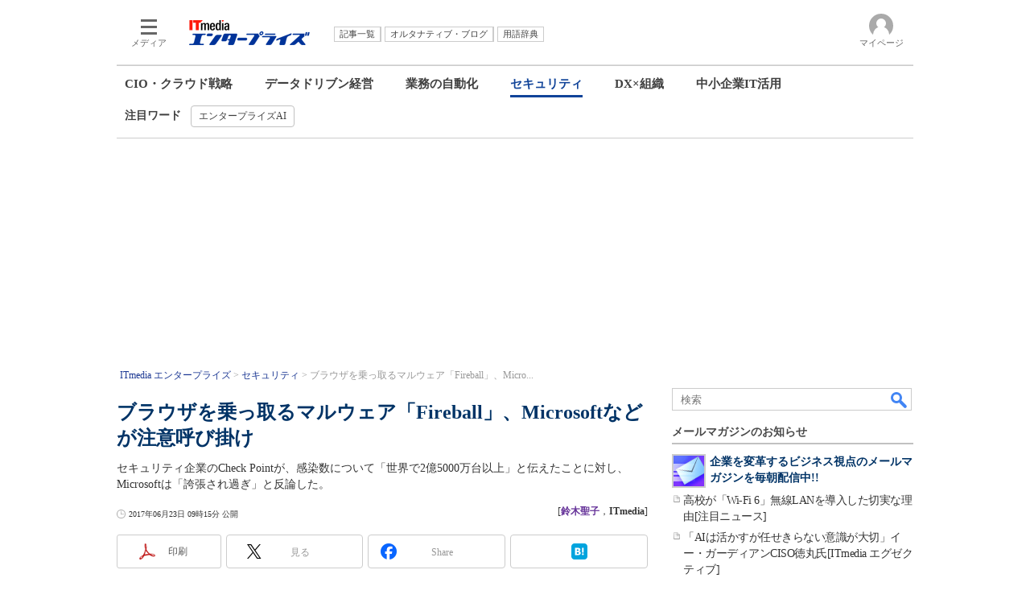

--- FILE ---
content_type: text/html; charset=utf-8
request_url: https://www.google.com/recaptcha/api2/aframe
body_size: 119
content:
<!DOCTYPE HTML><html><head><meta http-equiv="content-type" content="text/html; charset=UTF-8"></head><body><script nonce="cxE2W4JCMN4yVzp4DccYzw">/** Anti-fraud and anti-abuse applications only. See google.com/recaptcha */ try{var clients={'sodar':'https://pagead2.googlesyndication.com/pagead/sodar?'};window.addEventListener("message",function(a){try{if(a.source===window.parent){var b=JSON.parse(a.data);var c=clients[b['id']];if(c){var d=document.createElement('img');d.src=c+b['params']+'&rc='+(localStorage.getItem("rc::a")?sessionStorage.getItem("rc::b"):"");window.document.body.appendChild(d);sessionStorage.setItem("rc::e",parseInt(sessionStorage.getItem("rc::e")||0)+1);localStorage.setItem("rc::h",'1765961893097');}}}catch(b){}});window.parent.postMessage("_grecaptcha_ready", "*");}catch(b){}</script></body></html>

--- FILE ---
content_type: text/css
request_url: https://www.itmedia.co.jp/css/base.css?202509161104
body_size: 4657
content:
/*=====================================================================*/
/* HTML ELEMENT STYLE */
/*=====================================================================*/
body {
font-family:Meiryo, 'メイリオ', ArialMT, Hiragino Kaku Gothic Pro, 'ヒラギノ角ゴ Pro W3', Osaka, Verdana, 'ＭＳ Ｐゴシック';
-webkit-text-size-adjust:none;
margin:0;
padding:0;
}
a:link {
text-decoration:none;
}
a:visited {
text-decoration:none;
}
a:hover {
text-decoration:underline;
color:#C00;
}
h1,h2,h3,h4,h5,li,p {
overflow-wrap:break-word;
}
/*=====================================================================*/
/* PATHDEBUG */
/*=====================================================================*/
#PATHDEBUG {
font-size:12px;
line-height:16px;
text-align:center;
background:#C00;
background:-webkit-gradient(linear, left top, left bottom, from(#F33), to(#C00));
background:-moz-linear-gradient(top, #F33, #C00);
border-bottom:1px solid #CCC;
color:#FFF;
display:none;
}
/*=====================================================================*/
/* BASE STYLE */
/*=====================================================================*/
.floatclear {
clear:both;
font-size:0;
line-height:0;
height:0;
}
.txtR {
text-align:right;
}
.txtC {
text-align:center;
}
/*---------------------------------------------------------------------*/
/* グローバルナビゲーション GROUP0 FOR ITmedia */
/*---------------------------------------------------------------------*/
#globalNavigationGroup0 #globalNavigation .gnavOut {
font-size:11px;
font-weight:bold;
line-height:100%;
background:#333;
overflow:hidden;
}
#globalNavigationGroup0 #globalNavigation .gnavOut .gnavIn {
position:relative;
width:990px;
margin:0 auto;
}
#globalNavigationGroup0 #globalNavigation .gnavBtn a {
color:#AAA;
float:left;
margin:0 0 3px 3px;
padding:7px 11px 5px;
border-radius:2px;
letter-spacing:1px;
}
#globalNavigationGroup0 #globalNavigation .gnavBtn0 a {
color:#FFF;
background:#E30;
background:-moz-linear-gradient(#F52, #E30);
border-radius:0 0 3px 3px;
background:-webkit-gradient(linear, left top, left bottom, from(#F52), to(#E30)); 
box-shadow:0 1px 1px rgba(0,0,0,0.4);
}
#globalNavigationGroup0 #globalNavigation .gnavBtn0 a:hover {
background:#F41;
}
#globalNavigationGroup0 #globalNavigation .gnavBtn a:hover {
color:#EEE;
text-decoration:none;
}
/*---------------------------------------------------------------------*/
/* グローバルナビゲーション GROUP1 FOR MONOist */
/*---------------------------------------------------------------------*/
#globalNavigationGroup1 #globalNavigation {
height:35px;
position:relative;
font-size:12px;
line-height:16px;
background:url(https://image.itmedia.co.jp/images/globalnavigation/group1/globalNavigation_bg.gif) no-repeat 0 0 #221714;
}
#globalNavigationGroup1 #globalNavigation .gnavOut {
width:701px;
height:35px;
position:absolute;
top:0;
right:0;
}
#globalNavigationGroup1 #globalNavigation .gnavIn {
position:relative;
}
#globalNavigationGroup1 #globalNavigation .gnavBtn {
width:100px;
height:35px;
background:url(https://image.itmedia.co.jp/images/globalnavigation/group1/globalNavigation.gif) no-repeat 0 0;
position:absolute;
top:0;
border-left:1px solid #CCC;
}
#globalNavigationGroup1 #globalNavigation .gnavBtn0 {background-position:0 0;left:0;}
#globalNavigationGroup1 #globalNavigation .gnavBtn1 {background-position:-100px 0;left:100px;}
#globalNavigationGroup1 #globalNavigation .gnavBtn2 {background-position:-200px 0;left:200px;}
#globalNavigationGroup1 #globalNavigation .gnavBtn3 {background-position:-300px 0;left:300px;}
#globalNavigationGroup1 #globalNavigation .gnavBtn4 {background-position:-400px 0;left:400px;}
#globalNavigationGroup1 #globalNavigation .gnavBtn5 {background-position:-500px 0;left:500px;}
#globalNavigationGroup1 #globalNavigation .gnavBtn6 {background-position:-600px 0;left:600px;}
#globalNavigationGroup1 #globalNavigation .gnavBtn a {
display:block;
width:100px;
height:35px;
text-indent:-9999px;
overflow:hidden;
}
#globalNavigationGroup1 #globalNavigation .gnavBtn a:hover {
background:url(https://image.itmedia.co.jp/images/globalnavigation/group1/globalNavigation.gif) no-repeat 0 -40px;
}
#globalNavigationGroup1 #globalNavigation .gnavBtn0 a:hover {background-position:0 -40px;left:0;}
#globalNavigationGroup1 #globalNavigation .gnavBtn1 a:hover {background-position:-100px -40px;left:100px;}
#globalNavigationGroup1 #globalNavigation .gnavBtn2 a:hover {background-position:-200px -40px;left:200px;}
#globalNavigationGroup1 #globalNavigation .gnavBtn3 a:hover {background-position:-300px -40px;left:300px;}
#globalNavigationGroup1 #globalNavigation .gnavBtn4 a:hover {background-position:-400px -40px;left:400px;}
#globalNavigationGroup1 #globalNavigation .gnavBtn5 a:hover {background-position:-500px -40px;left:500px;}
#globalNavigationGroup1 #globalNavigation .gnavBtn6 a:hover {background-position:-600px -40px;left:600px;}
/*---------------------------------------------------------------------*/
/* グローバルナビゲーション GROUP2 FOR 誠 */
/*---------------------------------------------------------------------*/
#globalNavigationGroup2 #globalNavigation {
}
#globalNavigationGroup2 #globalNavigation .gnavOut {
}
#globalNavigationGroup2 #globalNavigation .gnavIn {
}
#globalNavigationGroup2 #globalNavigation .gnavBtn {
font-size:10px;
line-height:14px;
display:inline;
float:right;
background:url(https://image.itmedia.co.jp/images/globalnavigation/group2/globalNavigation_bg.gif) no-repeat left center;
margin:5px 0;
padding:0 5px;
z-index:100;
position:relative;
}
#globalNavigationGroup2 #globalNavigation .gnavBtn0 {
background:none;
}
/*---------------------------------------------------------------------*/
/* グローバルナビゲーション GROUP4 FOR AIT */
/*---------------------------------------------------------------------*/
#globalNavigationGroup4 #globalNavigation {
position:relative;
width:990px;
margin:0 autp;
z-index:10;
}
#globalNavigationGroup4 #globalNavigation .gnavOut {
position:absolute;
top:0;
left:191px;
width:790px;
height:24px;
background:#000;
border-radius:0 0 5px 5px;
-webkit-border-radius:0 0 5px 5px;
-moz-border-radius:0 0 5px 5px;
}
#globalNavigationGroup4 #globalNavigation .gnavIn {
padding:0 2px;
}
#globalNavigationGroup4 #globalNavigation .gnavBtn {
display:inline;
font-size:11px;
font-weight:bold;
line-height:24px;
}
#globalNavigationGroup4 #globalNavigation .gnavBtn a {
display:block;
width:134px;
height:22px;
overflow:hidden;
float:left;
text-align:center;
color:#B7B7B7;
border-radius:0 0 3px 3px;
-webkit-border-radius:0 0 3px 3px;
-moz-border-radius:0 0 3px 3px;
}
#globalNavigationGroup4 #globalNavigation .gnavBtn0 a {
text-shadow:#666 1px 1px 1px;
background:#00A64A;
color:#FFF;
}
#globalNavigationGroup4 #globalNavigation .gnavBtn a:link {
}
#globalNavigationGroup4 #globalNavigation .gnavBtn a:hover {
text-decoration:none;
color:#FFF;
}
#globalNavigationGroup4 #globalNavigation .gnavBtn a:visited {
}
/*---------------------------------------------------------------------*/
/* カラムボックス */
/*---------------------------------------------------------------------*/
.colBox {
margin-bottom:10px;
width:auto;
}
.colBoxL33 {
float:left;
width:33%;
}
.colBoxR33 {
float:right;
width:33%;
}
.colBoxL50 {
float:left;
width:50%;
}
.colBoxR50 {
float:right;
width:50%;
}
.colBoxL66 {
float:left;
width:66%;
}
.colBoxR66 {
float:right;
width:66%;
}
.colBox a:link,
.colBox a:visited {
text-decoration:none;
}
.colBox a:hover {
text-decoration:underline;
color:#C00;
}
.colBoxOuter {}
.colBoxHead {
position:relative;
border-bottom:1px solid #CCC;
margin:0 0 5px;
padding:0 0 3px;
}
.colBoxHeadSubtxt {
position:absolute;
top:3px;
right:0;
font-size:10px;
line-height:14px;
}
.colBoxNewtxt {
font-weight:bold;
color:#C00;
}
.colBoxHead h2 {
font-size:14px;
line-height:18px;
margin:0;
}
.colBoxSubhead {
background:#EEE;
margin:0 0 5px;
padding:3px;
}
.colBoxSubhead h2,
.colBoxSubhead h3,
.colBoxSubhead h4 {
font-size:12px;
line-height:16px;
margin:0;
}
.colBoxInner {}
.colBoxLeft {
float:left;
}
.colBoxRight {
}
.colBoxIconMargin120 .colBoxLeft {
}
.colBoxIconMargin80 .colBoxLeft {
}
.colBoxIconMargin120 .colBoxRight {
margin-left:132px;
}
.colBoxIconMargin80 .colBoxRight {
margin-left:92px;
}
.colBoxIndex {
}
.colBoxIndexL33 {
width:33%;
float:left;
}
.colBoxIndexR33 {
width:33%;
float:right;
}
.colBoxIndexL50 {
width:49%;
float:left;
}
.colBoxIndexR50 {
width:49%;
float:right;
}
.colBoxIndexL66 {
width:66%;
float:left;
}
.colBoxIndexR66 {
width:66%;
float:right;
}
.colBoxIcon {
display:inline;
}
.colBoxIcon a {
float:left;
margin:0 5px 3px 0;
border:1px solid #CCC;
}
.colBoxLeft .colBoxIcon a {
margin:0;
}
.colBoxSubTitle {
margin:0 0 3px;
}
.colBoxSubTitle h5 {
font-size:12px;
line-height:16px;
margin:0;
color:#A73;
}
.colBoxSubIcon {
}
.colBoxSubIcon img {
vertical-align:middle;
}
.colBoxTitle {
margin:0 0 3px;
}
.colBoxTitle h3 {
font-size:16px;
line-height:20px;
margin:0;
}
.colBoxDescription {
margin:0 0 3px;
}
.colBoxDescription p {
font-size:12px;
line-height:16px;
margin:0;
}
.colBoxButton {
width:150px;
margin:0 auto;
border:1px solid #CCC;
border-radius:20px;
-webkit-border-radius:20px;
-moz-border-radius:20px;
}
.colBoxButton a {
display:block;
padding:5px;
font-size:14px;
font-weight:bold;
text-align:center;
background:#036;
background:-webkit-gradient(linear, left top, left bottom, from(#369), to(#036));
background:-moz-linear-gradient(top, #369, #036);
border:2px solid #FFF;
border-radius:20px;
-webkit-border-radius:20px;
-moz-border-radius:20px;
}
.colBoxButton a:link,
.colBoxButton a:visited,
.colBoxButton a:hover {
color:#FFF;
text-decoration:none;
}
.colBoxIndex .linkset {
clear:both;
margin:0 0 3px;
padding:0;
list-style-type:none;
}
.colBoxIconMargin120 .colBoxIndex .linkset,
.colBoxIconMargin80 .colBoxIndex .linkset {
clear:none;
}
.colBoxIndex .linkset li {
font-size:12px;
line-height:16px;
margin:0;
padding:0 0 3px 12px;
background:url(https://image.itmedia.co.jp/images/ulli_book0.gif) no-repeat 0 2px;
}
.colBoxInfo {
margin:0 0 3px;
text-align:right;
}
.colBoxInfo .colBoxDate {
font-size:10px;
line-height:14px;
}
.colBoxInfo .colBoxLinktxt {
font-size:12px;
line-height:16px;
}
.colBoxClear {
font-size:0;
line-height:0;
height:0;
clear:both;
}
.colBoxClearLeft {
font-size:0;
line-height:0;
height:0;
clear:left;
}
.colBoxClearRight {
font-size:0;
line-height:0;
height:0;
clear:right;
}
.colBoxUlist {}
.colBoxUlist ul {
clear:both;
font-size:12px;
line-height:16px;
margin:0;
padding:0;
list-style-type:none;
}
.colBoxUlist ul li {
margin:0 0 3px;
padding:0 0 3px 14px;
background:url(https://image.itmedia.co.jp/images/ulli_book0.gif) no-repeat 0 2px;
border-bottom:1px dotted #CCC;
}
.colBoxUlistDate {
font-size:10px;
line-height:14px;
margin:0 0 0 5px;
}
.colBoxOlist {}
.colBoxUlist ul .lastLiMarginClear,
.colBoxOlist ol .lastLiMarginClear {
}
.colBoxOlist ol {
clear:both;
font-size:12px;
line-height:16px;
margin:0;
padding:0;
list-style-type:none;
}
.colBoxOlist ol li {
margin:0 0 3px;
padding:0 0 3px 34px;
background:url(https://image.itmedia.co.jp/images/olli_rank0.gif) no-repeat 0 2px;
border-bottom:1px dotted #CCC;
min-height:30px;
height:auto !important;
height:30px;
}
.colBoxOlist ol .rank1 {background-position:0 0;}
.colBoxOlist ol .rank2 {background-position:0 -100px;}
.colBoxOlist ol .rank3 {background-position:0 -200px;}
.colBoxOlist ol .rank4 {background-position:0 -300px;}
.colBoxOlist ol .rank5 {background-position:0 -400px;}
.colBoxOlist ol .rank6 {background-position:0 -500px;}
.colBoxOlist ol .rank7 {background-position:0 -600px;}
.colBoxOlist ol .rank8 {background-position:0 -700px;}
.colBoxOlist ol .rank9 {background-position:0 -800px;}
.colBoxOlist ol .rank10 {background-position:0 -900px;}
.colBoxOlistDate {
font-size:10px;
line-height:14px;
margin:0 0 0 5px;
}

.colBox .backNumBoxRap {
}
.colBox .backNumBoxRap strong {
display:none;
}
.colBox .backNumBoxIn ul {
clear:both;
font-size:12px;
line-height:16px;
margin:0;
padding:0;
list-style-type:none;
}
.colBox .backNumBoxIn ul li {
margin:0 0 3px;
padding:0 0 3px 14px;
background:url(https://image.itmedia.co.jp/images/ulli_book0.gif) no-repeat 0 2px;
border-bottom:1px dotted #CCC;
}

.colBoxPageLink {
font-size:12px;
line-height:16px;
text-align:right;
}
.colBoxTable {
}
.colBoxTable table {
border-collapse:collapse;
}
.colBoxTable table th,
.colBoxTable table td {
font-size:12px;
line-height:16px;
border:1px solid #CCC;
padding:1px 3px;
text-align:left;
}
.colBoxTable table th {
background:#EEE;
}
.colBoxTable table td {
}

.colBoxCalendar .colBoxIndex {
width:140px;
height:100px;
/*
border:1px solid #FFF;
*/
border-radius:5px;
-webkit-border-radius:5px;
-moz-border-radius:5px;
-webkit-box-shadow:2px 2px 3px #EEE;
-moz-box-shadow:2px 2px 3px #EEE;
box-shadow:2px 2px 3px #EEE;
float:left;
margin:0 10px 10px 0;
padding:3px;
}
.colBoxCalendar .colBoxSubhead {
background:none;
border-bottom:1px dotted #CCB;
margin:0 0 5px;
padding:0 0 3px;
}
.colBoxCalendar .colBoxUlist ul {
font-size:10px;
line-height:14px;
}
.colBoxCalendar .colBoxUlist ul li {
display:inline;
background:none;
border:none;
margin:0;
padding:0;
}
.colBoxCalendar .colBoxUlist ul li a {
display:block;
width:24px;
float:left;
text-align:center;
border:1px solid #DDD;
background:#EED;
background:-webkit-gradient(linear, left top, left bottom, from(#EED), to(#DDC));
background:-moz-linear-gradient(top, #EED, #DDC);
margin:0 5px 5px 0;
padding:2px;
}
.colBoxCalendar .colBoxUlist ul li a:link,
.colBoxCalendar .colBoxUlist ul li a:visited {
color:#332;
text-decoration:none;
}
.colBoxCalendar .colBoxUlist ul li a:hover {
color:#332;
text-decoration:none;
background:#DDC;
background:-webkit-gradient(linear, left top, left bottom, from(#DDC), to(#CCB));
background:-moz-linear-gradient(top, #DDC, #CCB);
}
.colBoxCalendar .colBoxUlist ul .colBoxActive a:link,
.colBoxCalendar .colBoxUlist ul .colBoxActive a:visited,
.colBoxCalendar .colBoxUlist ul .colBoxActive a:hover {
background:#665;
background:-webkit-gradient(linear, left top, left bottom, from(#665), to(#554));
background:-moz-linear-gradient(top, #665, #554);
color:#FFF;
}

.colBoxBacknumber .colBoxUlist ul li .colBoxArticletype {
display:block;
width:60px;
float:left;
font-size:10px;
line-height:14px;
text-align:center;
border:1px solid #CCC;
background:#EEE;
background:-webkit-gradient(linear, left top, left bottom, from(#FFF), to(#EEE));
background:-moz-linear-gradient(top, #FFF, #EEE);
margin:0 5px 0 0;
padding:0 2px;
}
.colBoxBacknumber .colBoxUlist ul li .colBoxArticlewriter {
font-size:10px;
line-height:14px;
}

.colBoxSentence p {
font-size:16px;
line-height:24px;
margin:0 0 20px;
}
.colBoxSentence ul,
.colBoxSentence ol {
font-size:14px;
line-height:22px;
margin:0 0 20px;
}
.colBoxSentence li {
margin:0 0 10px;
}

.colBoxButtons .colBoxUlist ul li {
float:left;
margin:0 5px 5px 0;
padding:3px 3px 3px 16px;
background-position:3px 5px;
background-color:#EED;
border:1px solid #CCB;
cursor:pointer;
}
.colBoxButtons .colBoxUlist ul .hover {
background-color:#DDC;
}
.colBoxButtons .colBoxUlist ul .active {
background-color:#C00;
color:#FFF;
font-weight:bold;
}

.colBoxLargeImage {
}
.colBoxLargeImage .colBoxIcon {
}
.colBoxLargeImage .colBoxSubTitle {
clear:both;
margin:0 0 10px;
}
.colBoxLargeImage .colBoxInfo {
text-align:left;
margin:0 0 10px;
}

.colBoxImage .colBoxIndex {
margin:0 0 30px;
border-bottom:1px solid #CCC;
}
.colBoxImage .colBoxTitle h3 {
font-size:24px;
line-height:30px;
}
.colBoxImage .colBoxDescription p {
font-size:16px;
line-height:22px;
}

.colBoxIconShuffle .colBoxIndex {
display:inline;
}
.colBoxIconShuffle .colBoxIcon a {
display:block;
width:80px;
height:60px;
border:3px solid #CCC;
margin:0 5px 0 0;
padding:1px;
}
.colBoxIconShuffle .colBoxIcon a.active {
border:3px solid #C00;
}

.colBoxAccessTop10 {
}
.colBoxAccessTop10 .colBoxOuter {
background:#CCC;
background: -moz-linear-gradient(top, #EEE, #CCC);
background: -webkit-gradient(linear, left top, left bottom, from(#EEE), to(#CCC));
padding:10px;
border-radius:10px;
-webkit-border-radius:10px;
-moz-border-radius:10px;
}
.colBoxAccessTop10 .colBoxHead h2 {
background:url(https://image.itmedia.co.jp/images/ulli_king1.gif) no-repeat 0 0;
padding:8px 0 3px 42px;
font-size:18px;
line-height:24px;
color:#7A711F;
}
.colBoxAccessTop10 .colBoxInner {
background:#FFF;
padding:10px;
border-radius:5px;
-webkit-border-radius:5px;
-moz-border-radius:5px;
}
#cmsBody .colBoxAccessTop10 .colBoxOlist ol {
margin:0;
}
#cmsBody .colBoxAccessTop10 .colBoxOlist li {
font-size:16px;
line-height:22px;
}

.colBoxQuickPoll .colBoxIndex form {
margin:0;
}
.colBoxQuickPoll .colBoxIndex form label {
font-size:14px;
vertical-align:middle;
font-weight:bold;
}
.colBoxQuickPoll .colBoxGraph {
font-size:12px;
border:1px solid #FFF;
background:#FFF;
background:-webkit-gradient(linear, left top, left bottom, from(#e4df48), to(#c3bd1c));
background:-moz-linear-gradient(top, #e4df48, #c3bd1c);
border-radius:5px;
-webkit-border-radius:5px;
-moz-border-radius:5px;
box-shadow:0px 0px 1px #999;
text-align:center;
margin:0 0 5px;
padding:2px 0;
}
.colBoxQuickPoll .colBoxInfo {
text-align:center;
}
.colBoxQuickPoll .colBoxInfoBtn {
padding:10px 0 0 0;
}
.colBoxQuickPoll .colBoxInfo p {
color:#C00;
}
/*=====================================================================*/
/* GLOBAL FOOTER */
/*=====================================================================*/
#globalFooterMediaList {
}
#globalFooterMediaListIn {
}
#globalFooterMediaList .mediaListGroup {
clear:both;
}
#globalFooterMediaList .mediaList {
float:left;
width:170px;
margin:0 10px 10px 0;
}
#globalFooterMediaList .mediaList .mediaHead {
margin:0 0 3px;
padding:0 0 0 6px;
border-left:3px solid #C00;
font-size:12px;
font-weight:bold;
line-height:16px;
}
#globalFooterMediaList .mediaList ul {
margin:0;
padding:3px 0 0;
border-top:1px solid #666;
list-style:none;
}
#globalFooterMediaList .mediaList ul li {
font-size:12px;
line-height:16px;
margin:0 0 3px 0;
padding:0;
}
#globalFooterMediaList hr {
visibility:hidden;
clear:both;
}

#globalFooterCorp {
clear:both;
border-top:1px solid #666;
padding:10px 0 0;
}
#globalFooterCorpIn {
}
#globalFooterCorp p a:link,
#globalFooterCorp p a:visited {
}
#globalFooterCorpLogo {
position:relative;
display:block;
height:1%;
margin:0 0 5px;
padding:12px 0 0 180px;
font-size:12px;
line-height:16px;
}
#globalFooterCorpLogo a {
position:absolute;
top:0;
left:0;
display:block;
width:170px;
height:28px;
background:url(https://image.itmedia.co.jp/images/logo/170_itmedia_bgw.gif) no-repeat 0 0;
text-indent:-9999px;
float:left;
}
#globalFooterCorpLink {
margin:0;
font-size:12px;
line-height:16px;
clear:both;
}

/*=====================================================================*/
/* NEWZIA CONNECT */
/*=====================================================================*/
.newziaConnectAPI {
margin-bottom:10px;
}
.newziaConnectAPI a:link,
.newziaConnectAPI a:visited {
text-decoration:none;
}
.newziaConnectAPI a:hover {
text-decoration:underline;
color:#C00;
}
.newziaConnectAPI h3 {
font-size:14px;
line-height:18px;
position:relative;
border-bottom:1px solid #CCC;
margin:0 0 5px;
padding:0 0 3px;
}
.newziaConnectAPI ul {
clear:both;
font-size:12px;
line-height:16px;
margin:0;
padding:0;
list-style-type:none;
}
.newziaConnectAPI ul li {
margin:0 0 3px;
padding:0 0 3px 14px;
background:url(https://image.itmedia.co.jp/images/ulli_book0.gif) no-repeat 0 2px;
border-bottom:1px dotted #CCC;
}
.newziaConnectAPI div {
font-size:10px;
line-height:14px;
text-align:right;
}
/*=====================================================================*/
/* RD:5609 - 111104 */
/*=====================================================================*/
.snsContents {
}
.snsContents .colBox .colBoxOuter {
border:none !important;
}
.snsContents .colBox .colBoxIndex {
padding:0 !important;
border:none !important;
}
.snsButtons {
height:17px;
}
.snsButtons .colBox {
margin:0;
}
.snsButtons .colBoxUlist ul {
}
.snsButtons .colBoxUlist li {
display:inline;
margin:0;
padding:0 3px;
background:#FFF;
border:1px solid #CCC;
font-weight:bold;
cursor:pointer;
}
.snsButtons .colBoxUlist li.hover {
}
.snsButtons .colBoxUlist li.active {
background:#EEE;
}
.snsContents .colBoxHead {
display:none;
}
.colBoxSnsMostpopular {
border:1px solid #CCC;
}
.colBoxSnsFriendsactivity {
border:1px solid #CCC;
}
.colBoxSnsMosttweeted {
border:1px solid #CCC;
height:262px;
overflow:scroll;
}
.colBoxSnsMosttweeted .colBoxUlist li {
background:none;
padding:0 0 3px 0;
font-size:11px;
}
.colBoxSnsSocialbutton .colBoxOuter {
background:#CCC;
padding:5px;
border-radius:0 0 5px 5px;
}
.colBoxSnsSocialbutton .colBoxUlist li {
border:0;
display:inline;
background:none;
margin:0;
padding:0;
}

/*=====================================================================*/
/* NEWZIA CONNECT */
/*=====================================================================*/
.colBoxR50 #newzia_connect_flmobile {
width:300px;
}
.colBoxR50 #newzia_connect_flmobile h4 {
border-bottom:2px solid #CCB;
float:none;
margin:0 0 5px;
padding:0 0 5px 20px;
width:auto;
clear:both;
background:url(https://image.itmedia.co.jp/images/ulli_note0.gif) no-repeat 0 0;
color:#111;
font-size:small;
font-weight:bold;
line-height:120%;
}
.colBoxR50 #newzia_connect_flmobile h4 u {
text-decoration:none;
}
.colBoxR50 #newzia_connect_flmobile img {
float:left;
margin:0 3px 2px 0 !important;
padding-right:0;
border:0;
}
.colBoxR50 #newzia_connect_flmobile a:link {
text-decoration:none;
}
.colBoxR50 #newzia_connect_flmobile a:visited {


text-decoration:none;
}
.colBoxR50 #newzia_connect_flmobile a:hover {
text-decoration:underline;
}
body .colBoxR50 #newzia_connect_flmobile a:link img,
body .colBoxR50 #newzia_connect_flmobile a:visited img {
border:0px;
padding-right:5px;
padding-bottom:2px;
}
.colBoxR50 #newzia_connect_flmobile .adsense .endlink p {
clear:both !important;
min-height:65px !important;
margin:0 0 5px !important;
padding:4px !important;
background:url(https://image.itmedia.co.jp/images/newzia_bg_1.gif) no-repeat left bottom !important;
border-left:none !important;
font-size:12px !important;
line-height:16px !important;
color:#555! important;
}
* html .colBoxR50 #newzia_connect_flmobile .adsense .endlink p {
height:65px;
}
.colBoxR50 #newzia_connect_flmobile p span.title {
font-size:12px !important;
font-weight:bold !important;
line-height:18px !important;
}
/* RD4630
----------------------------------------*/
.colBoxR50 #newzia_connect_flmobile ul#newart {
margin:0;
padding:0;
list-style:none!important;
}
.colBoxR50 #newzia_connect_flmobile ul#newart li {
clear:both !important;
min-height:65px !important;
margin:0 0 5px !important;
padding:4px !important;
background:url(https://image.itmedia.co.jp/images/newzia_bg_1.gif) no-repeat left bottom !important;
border-left:none !important;
font-size:12px !important;
line-height:16px !important;
color:#555! important;
}
* html .colBoxR50 #newzia_connect_flmobile ul#newart li {
height:65px;
}
.colBoxR50 #newzia_connect_flmobile ul#newart li a {
font-size:12px !important;
font-weight:bold !important;
line-height:18px !important;
}
/*---------------------------------------*/
#colBoxDictionaryMenu {
}
#colBoxDictionaryMenu .colBoxUlist ul li {
background:none;
border:1px solid #CCC;
margin:0;
padding:0;
display:block;
float:left;
width:30px;
height:30px;
text-align:center;
line-height:30px;
cursor:pointer;
}

/* CMS/Input Video - 12/06/21
------------------------------*/
.cmsVideo {
margin:0 auto 20px;
}
.cmsVideoContents {
}
.cmsVideoCaption {
padding:5px;
font-size:14px;
line-height:18px;
border:1px solid #CCC;
background:#EEE;
}

/* CMS/Input EmbeddedTweets - 13/03/29
------------------------------*/
.cmsEmbeddedTweets,
.cmsEmbeddedFBposts {
margin-bottom:20px;
}
.cmsEmbeddedTweets iframe,
.cmsEmbeddedFBposts .fb-post.fb_iframe_widget {
margin:0 0 5px !important;
}
.cmsEmbeddedInstagramCaption,
.cmsEmbeddedTweetsCaption,
.cmsEmbeddedFBpostsCaption {
padding:5px;
font-size:12px;
line-height:16px;
border-width:1px;
border-style:solid;
border-color:rgb(238, 238, 238) rgb(221, 221, 221) rgb(187, 187, 187);
-moz-border-top-colors:none;
-moz-border-right-colors:none;
-moz-border-bottom-colors:none;
-moz-border-left-colors: none;
border-image:none;
max-width:99%;
min-width:220px;
border-radius:10px;
box-shadow:0px 1px 3px rgba(0, 0, 0, 0.15);
background:#F6F6F6;
}

/* CMS/Input EmbeddedImgur - 15/04/13
------------------------------*/
.cmsEmbeddedImgur {
width:540px;
margin:0 auto 20px;
}
.cmsEmbeddedImgurCaption {
padding:5px;
font-size:12px;
line-height:16px;
border-width:1px;
border-style:solid;
border-color:rgb(238, 238, 238) rgb(221, 221, 221) rgb(187, 187, 187);
-moz-border-top-colors:none;
-moz-border-right-colors:none;
-moz-border-bottom-colors:none;
-moz-border-left-colors: none;
border-image:none;
max-width:99%;
min-width:220px;
border-radius:10px;
box-shadow:0px 1px 3px rgba(0, 0, 0, 0.15);
background:#F6F6F6;
}

/*=====================================================================*/
/* EMPTY SPACE */
/*=====================================================================*/
.h5px {
height:5px;
}
.h10px {
height:10px;
}
.h15px {
height:15px;
}
.h20px {
height:20px;
}
.h25px {
height:25px;
}
.h30px {
height:30px;
}

/*=====================================================================*/
/* カテゴリインデックス ＆ カテゴリ一覧 */
/*=====================================================================*/
#categoryBody .colBoxIndexList .colBoxIndex {
display:flex;
}
#categoryBody .colBoxIndexList .colBoxIndex .colBoxLeft {
border-right:none;
border-bottom:none;
overflow:hidden;
vertical-align:middle;
width:136px;
}
#categoryBody .colBoxIndexList .colBoxIndex .colBoxRight{
flex:1;
vertical-align:middle;
}
#categoryBody .colBoxIndexList .colBoxIcon a {
display:block;
margin:0;
float:none;
width:120px;
height:90px;
}
#categoryBody .colBoxIndexList .colBoxIcon a img {
width:100%;
}
#categoryBody .colBoxTitle h2 {
margin:0;
font-weight:normal;
font-size:130%;
}
.colBoxCategories .colBoxUlist li {
display:inline-block;
margin:4px 2px;
padding:0;
background:none;
border:none;
}
.colBoxCategories .colBoxUlist li a {
display:block;
padding:4px 8px;
background:#f7f7f7;
border-radius:3px;
border:1px #eee solid;
color:#555;
font-size:12px;
}
.colBoxCategories .colBoxUlist li a:hover {
text-decoration:none;
background:#f0f0f0;
}
/* Measures for tie-up wraparound */
#masterSub #cmsSubPR .colBoxIcon.nowrap a{
display:inline-block;
margin-right:0;
margin-bottom:8px;
float:none;
}
/*=====================================================================*/
/* パンくず */
/*=====================================================================*/
.jsonld_breadcrumb {
font-size:12px;
}
.jsonld_breadcrumb ol {
margin:0;
padding:0;
list-style:none;
}
.jsonld_breadcrumb li {
display:inline-block;
}
.jsonld_breadcrumb li::after {
content:" > ";
color:#CCC;
padding:0 5px 0 3px;
text-decoration:none;
}

--- FILE ---
content_type: text/css
request_url: https://www.itmedia.co.jp/css/enterprise/base.css?202504141018
body_size: 2190
content:
/* BASE OVERWRITE STYLE */
body{
color:#343434;
background:none;
}
a:link{
color:#343434;
}
a:hover{
text-decoration:underline;
}
a img{
border:none;
vertical-align:top;
}
a:visited{
color:#999;
}

/* レイアウト */
#masterMain{
padding:0;
width:660px;
overflow:hidden;
}
#masterSub{
width:300px;
z-index:1;
min-height:100vh;
position:sticky;
bottom:0;
}
@supports (position:sticky){
	#masterSub{
	align-self:flex-end;
	}
}
#masterSub .colBox{
overflow:hidden;
margin-bottom:16px;
}
#globalHeader{
position:relative;
padding:16px 0 0;
}
#masterSub .h10px{
height:0;
}
.colBoxSeminar .colBoxIndex:last-child{
margin-bottom:0;
}

/* ボディ */
#masterBody{
width:990px;
background:#FFF;
margin:0 auto;
}
#masterBodyOuter{
padding:0;
margin:0 auto;
}
#globalContents{
display:flex;
flex-wrap:wrap;
justify-content:space-between;
margin-bottom:24px;
}
#globalContents > .colBoxClear{
display:none;
}

/* ぱんくず */
#localPankuzu{
margin:0 0 4px;
padding:4px;
}
#localPankuzu .lpanOut{
font-size:12px;
line-height:16px;
color:#999;
}
#localPankuzu .lpanOut a,
#localPankuzu .lpanOut a:visited{
color:#1d3994;
}
#localPankuzu .lpanOut a:hover{
color:#000;
}
#localPankuzu ol{
list-style:none;
display:inline;
margin:0;
padding:0;
}
#localPankuzu .lpanIn li{
display:inline;
}
#localPankuzu .lpanIn li:after{
content:' > ';
}
#localPankuzu .lpanIn li:last-child:after{
content:'';
}

/* フッタ */
#globalFooter{
border-top:3px solid #CCC;
padding:24px 0 8px;
}
#globalFooterLink{
font-size:11px;
line-height:14px;
text-align:right;
margin:0 0 24px;
padding:0 0 8px;
border-bottom:1px dotted #DDD;
}
#globalCopyright{
font-size:12px;
line-height:16px;
}

/* カラムボックスカスタム */
.colBoxHeadSubtxt{
top:8px;
}
#masterMain .colBox{
margin:0 0 16px 0;
}
.colBoxHead{
background:none;
margin:0 0 12px 0;
color:#484848;
padding:8px 0 4px;
border-bottom:2px solid #C1C1C1;
}
.colBoxHead p{
margin:0;
padding:0;
font-weight:bold;
font-size:11px;
line-height:14px;
}
.colBoxIndex{
margin-bottom:8px;
}
#masterSub .colBoxIndexL60{
float:left;
width:194px;
}
#masterSub .colBoxIndexR30{
float:right;
width:90px;
}
.colBoxSubTitle h5{
font-size:12px;
line-height:16px;
color:#747474;
}
.colBoxTitle h3{
font-size:17px;
line-height:22px;
}
.colBoxTitle h3 a:link{
color:#036;
}
.colBoxTitle h3 a:visited{
color:#639;
}
#masterSub .colBoxTitle h3{
font-size:14px;
line-height:20px;
}
#masterSub .colBoxUlist ul li,
#masterSub .colBoxOlist ol li{
font-size:14px;
line-height:20px;
}
.colBoxIndex .linkset li{
background:url(https://image.itmedia.co.jp/images/ulli_dot.gif) no-repeat 0 3px;
}
.colBoxUlist ul li{
background:url(https://image.itmedia.co.jp/images/ulli_dot.gif) no-repeat 0 3px;
border:none;
}
.colBox a:hover{
color:#343434;
text-decoration:underline;
}
.colBoxTitle a:hover{
color:#036;
}
.colBoxIndexL50{
width:45%;
float:left;
}
.colBoxIndexR50{
width:45%;
float:right;
}
.colBoxPageLink{
font-size:10px;
line-height:14px;
}
.colBoxDescription p{
font-size:13px;
line-height:18px;
margin:0;
}
.colBoxDescription .colBoxDate{
font-size:10px;
line-height:14px;
margin:0 0 0 5px;
}
.colBoxNewtxt{
padding-left:4px;
}
.colBoxMailmag .colBoxUlist ul li{
background:url(https://image.itmedia.co.jp/images/ulli_document1.gif) no-repeat -2px 0 transparent;
margin:0 0 3px;
padding:0 0 3px 14px;
letter-spacing:-0.5px;
}

/* feedback */
.colBoxfeedback .colBoxInner{
padding-top:16px;
}
.colBoxfeedback ul li{
padding-left:23px;
}
.colBoxfeedback ul li{
background:url(https://image.itmedia.co.jp/images/ulli_mail2.gif) no-repeat 0 0;
}
.colBoxfeedback ul li.colBoxfeedbackRss{
background:url(https://image.itmedia.co.jp/enterprise/images/icon_rss_s.gif) no-repeat 2px 1px;
}
.colBoxfeedback ul li.colBoxfeedbackFb{
background:url(https://image.itmedia.co.jp/images/socialbutton/icon_facebook_s.png) no-repeat 2px 1px;
}
.colBoxfeedback ul li.colBoxfeedbackTw{
background:url(https://image.itmedia.co.jp/images/socialbutton/icon_x_s.png) no-repeat 2px 1px;
}
.colBoxfeedback ul li.colBoxfeedbackSpecial{
background:url(https://image.itmedia.co.jp/enterprise/images/ulli_document1.gif) no-repeat 0 0;
}
.colBoxfeedback .colBoxOuter{
border-top:1px solid #C1C1C1;
}
.colBoxfeedback .collBox a:hover,
.colBoxfeedback a:visited,
#globalFooter a:visited{
color:#343434;
}

/* アクセストップ10 */
.colBoxOlist ol li{
position: relative;
z-index: 1;
padding:0 0 3px 28px;
background: none;
border-bottom:none;
}
.colBoxOlist ol li:after{
content: "";
position: absolute;
top: 0;
left: 0;
z-index: 10;
display: block;
width: 24px;
height: 24px;
background:url(https://image.itmedia.co.jp/enterprise/images/olli_rank1.gif) no-repeat 0 2px;
}
.colBoxOlist ol .rank1:after{background-position:0 0;}
.colBoxOlist ol .rank2:after{background-position:0 -100px;}
.colBoxOlist ol .rank3:after{background-position:0 -200px;}
.colBoxOlist ol .rank4:after{background-position:0 -300px;}
.colBoxOlist ol .rank5:after{background-position:0 -400px;}
.colBoxOlist ol .rank6:after{background-position:0 -500px;}
.colBoxOlist ol .rank7:after{background-position:0 -600px;}
.colBoxOlist ol .rank8:after{background-position:0 -700px;}
.colBoxOlist ol .rank9:after{background-position:0 -800px;}
.colBoxOlist ol .rank10:after{background-position:0 -900px;}

/* 注目のテーマ */
.colBoxThemeBannar .colBoxIndex:last-child{
margin-bottom:0;
}
.colBoxThemeBannar .colBoxIcon{
display:block;
text-align:center;
}
.colBoxThemeBannar .colBoxIcon a{
border:none;
float:none;
margin:0;
}

/* ナビゲーション */
#localNavigation{border-top:1px solid #ccc;border-bottom:1px solid #ccc;}
.g_circle:nth-child(1),.g_line{background:#343434;}
.g_free_box{padding-top:20px;}
.g_local_btn .g_lnav_o{border-right:1px solid #CCC;margin-right:0;}
.g_local_btn .g_lnav_o >a {border:none;}
.g_local_btn .g_lnav_o > a > div{padding:1px 8px;}
.g_local_btn .g_lnav_o:last-of-type{border:none;}
#g_nav_o {border:none;}
.g_txt,#g_nav[data-theme="light"] .g_local_btn .g_lnav_o > a {color:#404040;}
#lnavMain{width:970px;margin:0 auto;padding:12px 0 5px;overflow: hidden;text-align:center;display:flex;justify-content:start;}
#lnavMain .lnavBtn{margin:0;margin-right:40px;padding:0;padding-left:0px;padding-bottom:4px;display:inline-block;}
#lnavMain .lnavBtn a {display: block;font-size: 15px;line-height: 20px;font-weight: bold;margin:0;padding:0;color:#404040;}
#lnavMain .lnavBtn a:hover,#lnavSub .lnavBtn a:hover{opacity:0.7;text-decoration:none;transition: all 0.3s;}
#lnavSub {width: 970px;margin: 0 auto;padding:8px 0 12px;overflow: hidden;text-align: center;display: flex;font-size:14px;color: #404040;}
#lnavSub .lnavBtn {margin-right:16px;}
#lnavSub .lnavBtn a {
display: block;text-decoration: none;padding: 4px 9px;border: solid 1px;border-radius: 0.25rem;border-color: #c1c1c1;background: #ffffff;color: #404040;font-size: 12px;white-space: nowrap;transition: 0.25s;}
#lnavSub .raquo {display:none;}

/* GAM */
#masterSub .gam_headline{
font-size:14px;
line-height:18px;
font-weight:600;
margin:0 0 12px 0;
color:#484848;
padding:8px 0 4px;
border-bottom:2px solid #C1C1C1;
position:relative;
}
#masterSub .noad .gam_headline{
margin:0;
padding:0;
border-bottom:none;
}
.gam_prmark{
position:absolute;
border:#CCC 1px solid;
background-color:#FFF;
padding:2px;
font-weight:400;
font-size:11px;
line-height:13px;
top:3px;
right:4px;
font-family:Arial;
color:#666;
}
#RcolRectangle{
margin-bottom:16px;
}
#SideLink.noad,
#RcolFeatures.noad,
#LcolText.noad,
#SideLinkLP.noad{
display:none;
margin-bottom:0;
}
#PC_SuperBanner{
margin:0 auto 16px;
max-width:970px;
min-width:728px;
min-height:250px;
display:flex;
justify-content:center;
align-items:center;
overflow:hidden;
}
#LcolText{
margin-bottom:16px;
}

/* 利用不明保留 */

/* colBoxSocialButton */
.colBoxSocialButton{
margin:5px 0;
}
.colBoxSocialButton ul{
margin:0;
padding:0;
}
.colBoxSocialButton ul li{
float:left;
height:21px;
list-style:none;
margin-right:10px;
}


--- FILE ---
content_type: text/css
request_url: https://www.itmedia.co.jp/css/enterprise/article.css?202502030959
body_size: 3528
content:
/*---------------------------------------------------------------------*/
/* 関連キーワード */
/*---------------------------------------------------------------------*/
#cmsBody .endkwd,
#cmsBody .endkwd .box {
border:none;
}
#cmsBody .endkwd .box h3:not(.format--subheading),
#cmsBody .endkwd .box h2.format--crosshead {
background:none;
border-top:1px solid #dfdfdf;
border-bottom:1px solid #E6E6E6;
color:#484848;
}
#cmsBody .endkwd .box h4,
#cmsBody .endkwd .box h3.format--subheading {
font-size:12px;
color:#CCC;
}
#cmsBody .endkwd .box h4 a,
#cmsBody .endkwd .box h3.format--subheading a {
background:none;
padding:2px;
text-decoration:none;
}
/*---------------------------------------------------------------------*/
/* ENDLINK */
/*---------------------------------------------------------------------*/
#cmsBody .endkwd .box h4 a:hover,
#cmsBody .endwpp .box h4 a:hover,
#cmsBody .endkwd .box h3.format--subheading a:hover,
#cmsBody .endwpp .box h3.format--subheading a:hover,
#cmsBody .endlink li a:hover,
#cmsBody .endlink-art li a:hover {
color:#4F4F4F !important;
text-decoration:underline !important;
}
#cmsBody .endlink h4,
#cmsBody .endlink h3.format--subheading {
border-top:1px solid #dfdfdf;
border-bottom:1px solid #E6E6E6;
font-size:12px;
line-height:16px;
color:#484848;
padding:5px 5px 3px 8px;
margin-bottom:4px;
clear:both;
}
#cmsBody .endlink ul {
padding:5px 7px 17px;
border:none;
margin-bottom:5px;
}
#cmsBody .endlink li {
padding:0 0 8px 0;
background:none;
color:#666;
}
#cmsBody .endlink a {
font-size:16px;
}
#cmsBody .endlink li a {
font-weight:bold;
}
#cmsBody .endlink li a img {
margin:0 10px 10px 0;
width:80px!important;
height:60px!important;
border:1px solid #AAA;
}

/*---------------------------------------------------------------------*/
/* 関連記事ALL */
/*---------------------------------------------------------------------*/
#cmsBody .endlink li.endlink-lnk {
padding:0 0 8px 16px;
background:url(https://image.itmedia.co.jp/images/ulli_dot.gif) no-repeat 0 3px;
}
#cmsBody .endlink2column ul {
width:100%;
overflow:auto;
}
#cmsBody .endlink2column .endlink-art {
display:none;
}
#cmsBody .endlink2column #endlink-art1,
#cmsBody .endlink2column #endlink-art2,
#cmsBody .endlink2column #endlink-art3,
#cmsBody .endlink2column #endlink-art4 {
display:block;
}
#cmsBody .endlink2column.endlinkScale a {
font-weight:normal;
font-size:13px;
}
/*---------------------------------------------------------------------*/
/* endwpp */
/*---------------------------------------------------------------------*/
#cmsBody .endwpp .box h3:not(.format--subheading),
#cmsBody .endwpp .box h2.format--crosshead {
padding:5px;
font-size:12px;
background:none;
border-top:1px solid #dfdfdf;
border-bottom:1px solid #E6E6E6;
color:#484848;
}
#cmsBody .endwpp .box h4,
#cmsBody .endwpp .box h3.format--subheading {
border:none;
color:#CCC;
font-size:10px;
padding:5px;
}
#cmsBody .endwpp .box h4 a,
#cmsBody .endwpp .box h3.format--subheading a {
background:none;
padding:2px;
font-weight:normal;
}
/*---------------------------------------------------------------------*/
/* BOX */
/*---------------------------------------------------------------------*/
#cmsBody .cmsBox h3:not(.format--subheading),
#cmsBody .cmsBox h2.format--crosshead {
padding:5px;
}
#cmsBody .box,
#cmsBody .box#red,
#cmsBody .box#green,
#cmsBody .box#blue,
#cmsBody .box#orange,
#cmsBody .box#red h3:not(.format--subheading),
#cmsBody .box#green h3:not(.format--subheading),
#cmsBody .box#blue h3:not(.format--subheading),
#cmsBody .box#orange h3:not(.format--subheading),
#cmsBody .box#red h2.format--crosshead,
#cmsBody .box#green h2.format--crosshead,
#cmsBody .box#blue h2.format--crosshead,
#cmsBody .box#orange h2.format--crosshead {
background:none;
}
#cmsBody .box {
border:1px solid #D2D2D2;
}
#cmsBody .box h3:not(.format--subheading),
#cmsBody .box h2.format--crosshead {
border-color:#FFF;
background:none;
color:#484848;
border-bottom:1px solid #E6E6E6;
}
/*---------------------------------------------------------------------*/
/* ARTICLE */
/*---------------------------------------------------------------------*/
.tmplArticle {
padding:14px 0 0;
}
.tmplArticleIn {
}
#cmsTitle h1 small {
margin-bottom:10px;
color:#747474;
}
#cmsTitle h1 big {
font-size:24px;
line-height:32px;
color:#003366;
margin-bottom:12px;
}
#cmsAbstract h2,
#cmsAbstract p {
margin-bottom:15px;
font-weight:normal;
}
#byline a{
font-weight:bold;
color:#639;
}
#cmsBody h3:not(.format--subheading),
#cmsBody h2.format--crosshead {
border-left:4px solid #9C9C9C;
border-bottom:1px solid #D2D2D2;
padding-left:7px;
}
#cmsBody a:link,
#cmsBody a:hover {
text-decoration:underline;
color:#036;
}
#cmsBody p a:visited {
text-decoration:underline;
color:#A26;
}
#cmsBody .endlink li a:link {
color:#343434;
text-decoration:none;
}
#cmsDate .arrow {
display:none;
}
#cmsMark img, #cmsBody #cmsMark img {
margin:5px 10px;
}
#cmsBody #cmsMark img {
display:inline!important;
vertical-align:bottom!important;
}
#cmsBody .backnum {
margin-bottom:10px;
}
.freshsummary #cmsTitle {
padding:0 20px 0 0;
}
.freshsummary #cmsMark {
display:none;
}

/* タイトルレイアウト変更 */
.title {
color:#036;
}
.title__subtitle {
color:#747474;
}

/*---------------------------------------------------------------------*/
/* ARTICLE  - NOTICE - */
/*---------------------------------------------------------------------*/
#cmsBody #notice {
background:url(https://image.itmedia.co.jp/images/cms_notice.gif) no-repeat left top;
color:#F50;
}
#cmsBody #notice a {
color:#F50;
}

/*---------------------------------------------------------------------*/
/* ARTICLE  - コピーライト - */
/*---------------------------------------------------------------------*/
#cmsCopyright p {
font-size:12px;
line-height:16px;
}

/*---------------------------------------------------------------------*/
/* アクセストップ10 */
/*---------------------------------------------------------------------*/
.colBoxAccessTop10AltBlog .colBoxOuter {
background:#EEE;
border-radius:10px 10px 10px 10px;
padding:10px;
background-color:#EEE;
}
.colBoxAccessTop10AltBlog .colBoxInner {
background:none repeat scroll 0 0 #FFFFFF;
border-radius:5px 5px 5px 5px;
padding:10px;
}
.colBoxAccessTop10AltBlog .colBoxHead h2 {
border-bottom:none;
}
#cmsBody .colBoxAccessTop10AltBlog #col100l small {
display:none !important;
}
#cmsBody .colBoxAccessTop10AltBlog #col200l small {
display:none !important;
}
.colBoxAccessTop10AltBlog .colBoxHead h2 {
background:url(https://image.itmedia.co.jp/enterprise/images/ulli_king1_altblog.gif) no-repeat;
font-size:18px;
line-height:30px;
padding:8px 0 3px 200px;
}
.colBoxAccessTop10AltBlog .colBoxDate {font-size:12px;line-height:16px;margin:0;padding:0;display:block;text-align:right;}
#cmsBody .colBoxAccessTop10AltBlog hr {
border:none;
}
.colBoxAccessTop10AltBlog p {
margin:0 0 5px !important;
}

/*---------------------------------------------------------------------*/
/* TechTarget 製品情報 */
/*---------------------------------------------------------------------*/
.colBoxTtCatalogue {
margin-bottom:10px;
}
#cmsBody .colBoxTtCatalogue a:link,
#cmsBody .colBoxTtCatalogue a:visited,
#cmsBody .colBoxTtCatalogue a:hover,
#tmplNewsIn .colBoxTtCatalogue a:link,
#tmplNewsIn .colBoxTtCatalogue a:visited,
#tmplNewsIn .colBoxTtCatalogue a:hover {
text-decoration:none;
color:#036
}
.colBoxTtCatalogue .colBoxHead {
margin:0;
border-bottom:none;
}
.colBoxTtCatalogue h2 {
font-size:12px;
line-height:16px;
position:relative;
border-top:1px solid #CCC;
border-bottom:1px solid #CCC;
margin:0 0 5px;
padding:5px 0 3px;
}
.colBoxTtCatalogue ul {
clear:both;
font-size:12px;
line-height:16px;
margin:0;
padding:0;
list-style-type:none;
}
.colBoxTtCatalogue ul li {
margin:0 0 3px;
padding:0 0 3px 14px;
font-weight:bold;
}
.backNumBox * {
text-decoration:none!important;
}
.backNumBox strong {
display:block;
color:#666;
border-left:4px solid #9C9C9C;
border-bottom:1px solid #D2D2D2;
padding-left:7px;
}
.backNumBoxIn ul {
list-style:none;
margin:0;
padding:0;
}
.backNumBoxIn ul li {
margin:4px 0;
font-size:14px;
padding:0 0 0 18px;
background:url(https://image.itmedia.co.jp/images/ulli_dot.gif) no-repeat 4px 7px;
}
.backNumBoxIn ul li a:link,
.backNumBoxIn ul li a:visited {
font-size:12px;
font-weight:bold;
color:#999;
}
.c-blue .backNumBox strong {
border-left:none;
border-bottom:none;
}
#cmsBody .c-blue strong a:link,
#cmsBody .c-blue strong a:hover {
color:#FFF;
}

/*---------------------------------------------------------------------*/
/* Featuresヘッダ画像設定*/
/*---------------------------------------------------------------------*/
.colBoxArticleHeader .colBoxIcon a {
border:none;
float:none;
margin:0 0 3px 0;
}
.colBoxArticleHeader .colBoxIcon a img {
max-width:100%;
}

/*---------------------------------------------------------------------*/
/* 用語事典索引 */
/*---------------------------------------------------------------------*/
#masterMain .colBoxListinlineblock,
#masterMain .colBoxListinline {
margin-bottom:20px;
}
.colBoxListinlineblock a:visited,
.colBoxListinline a:visited {
color:#343434;
}
.colBoxListinlineblock .colBoxUlist {
width:160px;
margin:0px 9px 0 0;
float:left;
}
.colBoxListinlineblock .colBoxUlist ul li {
float:left;
background:none;
margin:0;
padding:0;
}
#cmsBody .colBoxListinlineblock .colBoxUlist ul li a {
border:1px solid #CCC;
margin:1px;
display:block;
width:27px;
height:30px;
text-align:center;
line-height:30px;
cursor:pointer;
text-decoration:none;
}
.colBoxListinline .colBoxUlist ul li.active {
background-color:#4177EB;
}
.colBoxListinlineblock .colBoxUlist ul li.active a,
.colBoxListinline .colBoxUlist ul li.active a {
color:#FFF;
}
.colBoxListinlineblock .colBoxUlist ul li.active a {
color:#FFF;
background:#4177EB;
}
#cmsBody .colBoxListinline .colBoxUlist ul {
margin:0;
}
.colBoxListinline .colBoxUlist ul li {
width:135px;
margin-right:12px;
padding:1px 0 1px 14px;
}
#cmsBody .colBoxListinline .colBoxUlist ul li a {
text-decoration:none;
}
.colBoxListinlineblock .colBoxAlpha {
width:310px;
}
#cmsBody .colBoxListinlineblock .colBoxAlpha ul .mark a {
width:75px;
}
.colBoxListinline ul {
height:100%;
}
.colBoxListinline ul li{
display:block;
width:135px;
float:left;
border:none;
background:url(https://image.itmedia.co.jp/images/ulli_book0.gif) no-repeat 1px 3px;
}
#colBoxDictionary .colBoxHead{
margin:0 0 12px 0;
}
#colBoxDictionary .colBoxIndex {
border-bottom:1px dotted #CCC;
}
#colBoxDictionary .colBoxSubTitle,
#colBoxDictionary .colBoxInfo {
display:none;
}
.colBoxListinlineblock h2,
.colBoxListinline h2 {
border-top:1px solid #DFDFDF;
border-bottom:1px solid #E6E6E6;
font-size:12px;
line-height:16px;
color:#484848;
padding:5px 5px 3px 8px;
margin-bottom:4px;
}
#cmsBody .colBoxListinlineblock a,
#cmsBody .colBoxListinline a{
text-decoration:none;
}

/*---------------------------------------------------------------------*/
/* ヘルプデスク */
/*---------------------------------------------------------------------*/
#cmsBody .tips a {
text-decoration:none;
}
#cmsBody .tips h1 {
display:none;
}
#cmsBody .tips #dir {
margin:0 0 20px;
}
#cmsBody .tips #dir a {
padding:3px 5px;
background:#eee;
border:1px #ddd solid;
font-size:12px;
}
#cmsBody .tips #dir a:link,
#cmsBody .tips #dir a:visited,
#cmsBody .tips #dir a:hover,
#cmsBody .tips #dir a:active {
color:#666;
}
#cmsBody .tips #dir a:hover {
background:#ddd;
}
#cmsBody .tips #dir br {
display:none;
}
#cmsBody .tips #bg {
background:#eee;
}
#cmsBody .tips #bg #menu h2 {
float:left;
margin:15px 20px 15px 15px;
padding:0;
font-size:20px;
line-height:150%;
}
#cmsBody .tips #bg #menu h2 a:link,
#cmsBody .tips #bg #menu h2 a:visited,
#cmsBody .tips #bg #menu h2 a:hover,
#cmsBody .tips #bg #menu h2 a:active {
color:#444;
}
#cmsBody .tips #bg #menu select {
float:left;
margin:15px 0 15px 0;
font-family:Meiryo, 'メイリオ', ArialMT, Hiragino Kaku Gothic Pro, 'ヒラギノ角ゴ Pro W3', Osaka, Verdana, 'ＭＳ Ｐゴシック';
}
#cmsBody .tips #bg ul {
margin:0 0 20px;
padding:10px;
list-style-type:none;
background:#fff;
border:1px #ddd solid;
}
#cmsBody .tips #bg ul li {
margin:0 0 5px;
padding:0 0 3px 17px;
background:url(https://image.itmedia.co.jp/images/ulli_dot.gif) no-repeat 0 6px;
border-bottom:1px dotted #CCC;
font-size:15px;
}

/*---------------------------------------------------------------------*/
/* 事例記事ランキング */
/*---------------------------------------------------------------------*/
#caseStudyRanking {
position:relative;
}
#caseStudyRanking .colBox {
padding:10px;
border:1px #ddd solid;
}
#caseStudyRanking .colBoxHead h3 {
margin:0;
padding:3px;
border-left:none;
border-bottom:none;
font-size:16px;
}
#caseStudyRanking .colBoxTab {
position:absolute;
top:10px;
right:10px;
}
#caseStudyRanking .colBoxTab ul {
margin:0;
}
#caseStudyRanking .colBoxTab li {
float:left;
width:50px;
margin:0 0 0 5px;
padding:5px;
text-align:center;
border:1px #ddd solid;
background:none;
cursor:pointer;
left:0;
}
#caseStudyRanking .colBoxTab li.select {
background:#ddd;
}
#caseStudyRanking .colBoxOlist ol {
display:table;
table-layout:fixed;
width:100%;
margin:0;
font-size:14px;
line-height:20px;
counter-reset:colBoxRankingCounter;
}
#caseStudyRanking .colBoxOlist ol li {
position:relative;
display:none;
padding:0;
background:none;
border:none;
vertical-align:top;
left:2px
}
#caseStudyRanking .colBoxOlist ol li:after {
counter-increment:colBoxRankingCounter;
content:counter(colBoxRankingCounter);
position:absolute;
top:0;
left:0;
width:20px;
height:20px;
padding:0;
text-indent:-9999px;
background:url(https://image.itmedia.co.jp/gg/images/colBox_rank2.gif) no-repeat;
border-radius:2px;
}
#caseStudyRanking .colBoxOlist ol li.rank1:after{background-position:0 0;}
#caseStudyRanking .colBoxOlist ol li.rank2:after {background-position:0 -100px;}
#caseStudyRanking .colBoxOlist ol li.rank3:after {background-position:0 -200px;}
#caseStudyRanking .colBoxOlist ol li.rank4:after {background-position:0 -300px;}
#caseStudyRanking .colBoxOlist ol li.rank5:after {background-position:0 -400px;}
#caseStudyRanking .colBoxOlist ol li a:link,
#caseStudyRanking .colBoxOlist ol li a:visited {
text-decoration:none;
}
#caseStudyRanking .colBoxOlist ol li a span:nth-child(1) {
display:block;
width:120px;
height:90px;
margin:0 0 3px;
border:1px solid #EEE;
vertical-align:middle;
background-repeat:no-repeat;
background-position:center center;
background-size:cover;
}
#caseStudyRanking .colBoxOlist ol li a span:nth-child(2) {
display:block;
width:120px;
padding:0;
}
#caseStudyRanking .colBoxOlist ol .rank1,
#caseStudyRanking .colBoxOlist ol .rank2,
#caseStudyRanking .colBoxOlist ol .rank3,
#caseStudyRanking .colBoxOlist ol .rank4,
#caseStudyRanking .colBoxOlist ol .rank5 {
display:table-cell;
}

/*---------------------------------------------------------------------*/
/* 連載アラート */
/*---------------------------------------------------------------------*/
#cmsBody .cmsBodyItmidSeriesButtonRegist a {
background:url(https://image.itmedia.co.jp/enterprise/images/rensai_alert_bg1309_1.gif) no-repeat 0 0;
display:block;
width:590px;
height:62px;
margin:0 auto;
padding:0;
text-indent:-9999px;
}
#cmsBody .cmsBodyItmidSeriesButtonRegist a:hover {
opacity:0.65;
background:url(https://image.itmedia.co.jp/enterprise/images/rensai_alert_bg1309_1.gif) no-repeat 0 0;
}
#cmsBody .cmsBodyItmidSeriesButtonRegist .colBoxNewtxt {
display:none;
}

/*---------------------------------------------------------------------*/
/* マスク */
/*---------------------------------------------------------------------*/
.colBoxMembersControl .colBoxHead h2 {
border-bottom:none;
}
#cmsBody .colBoxMembersControl .colBoxButton a:link,
#cmsBody .colBoxMembersControl .colBoxButton a:visited,
#cmsBody .colBoxMembersControl .colBoxButton a:hover {
color:#FFF;
text-decoration:none;
}
.colBoxMembersControl {
padding:50px 0 100px;
}
.colBoxMembersControl .colBoxButton {
width:auto;
border:none;
border-radius:0;
text-align:center;
}
.colBoxMembersControl .colBoxButton a {
display:inline-block;
padding:15px 90px;
font-size:18px;
font-weight:normal;
border:none;
border-radius:0;
background:#036;
}
.colBoxMembersControl .colBoxOuter {
border:none;
box-shadow:none;
padding:0;
}
/* 連載パーツ
-------------------------------------------------- */
#cmsSeriesList {
clear:both;
padding:10px 0;
}
#cmsSeriesList .colBox {
margin-bottom:30px;
}

/* 会員限定 */
#MembersOnlyCaution {
text-align:center;
border:1px solid #e7c400;
padding:5px;
margin-bottom:20px;
}
#MembersOnlyCaution p {
font-size:14px;
line-height:21px;
background:url(https://image.itmedia.co.jp/images/member_only_icon.png) no-repeat 0 0;
padding:0 0 0 24px;
display:inline;
}
#MembersOnlyCaution span {
font-weight:bold;
}

/* IMAGE MASK */
#cmsBody hr{clear:both;}
#cmsBody img[src*="_MASK.jpg"],
#cmsBody img[src*="_MASK.gif"],
#cmsBody img[src*="_MASK.png"],
#cmsBody img[src*="_MASK.JPG"],
#cmsBody img[src*="_MASK.GIF"],
#cmsBody img[src*="_MASK.PNG"] {
visibility:hidden;
}
#CmsMembersControl img[src*="_MASK.jpg"],
#CmsMembersControl img[src*="_MASK.gif"],
#CmsMembersControl img[src*="_MASK.png"],
#CmsMembersControl img[src*="_MASK.JPG"],
#CmsMembersControl img[src*="_MASK.GIF"],
#CmsMembersControl img[src*="_MASK.PNG"] {
visibility:visible;
}

/* Lead-in */
.subscription {
display:none;
}

/* GAM */
#InRead{
margin:8px auto 24px;
text-align:center;
width:640px;
}
#InRead .adnotation{
font-family:"Gill Sans";
font-size:12px;
line-height:12px;
color:#BBB;
text-align:center;
margin:8px 0px 4px;
}
#SideLink{
margin-bottom:16px;
}
/* SpecialLinkHead */
#BelowArtLink{
display:flex;
flex-wrap:wrap;
justify-content:space-between;
margin:0 0 16px 0;
}
#BelowArtLink.noad{
display:none;
}
#BelowArtLink .gam_headline{
width:100%;
position:relative;
font-size:14px;
line-height:18px;
font-weight:600;
margin:0 0 16px 0;
color:#484848;
padding:8px 0 4px;
border-bottom:2px solid #C1C1C1;
}
#BelowArtLink .balStyle{
margin-bottom:4px;
}

--- FILE ---
content_type: application/javascript
request_url: https://www.itmedia.co.jp/js/lib/article_lead_conductor.js?202511251350
body_size: 1868
content:
var cX = cX || {}; cX.callQueue = cX.callQueue || [];

(function(){

    // デバッグ用 枠の強制表示フラグ
    const DEBUG_MODE = false;

    /**
     * 記事下リード誘導枠生成
     */
    function ArticleLeadConductor(_widgetId){
        this.widgetId = _widgetId;
    }

    /**
     * ユーティリティメソッド系
     */
    const ArticleLeadConductorUtils = {

        /**
         * 偏りのない配列シャッフル
         * @param {*} targetArray 
         */
        arrayShuffle: function(targetArray) {
            var n = targetArray.length;
            var i = n;
            var j, t;
            while (i--) {
                j = Math.floor(Math.random() * n);
                t = targetArray[i];
                targetArray[i] = targetArray[j];
                targetArray[j] = t;
            }
            return targetArray;
        }
    };

    /**
     * ユーザーの背負っているITIKWごとのセグメントID配列
     * 所属する全セグメントからフィルタするために定義
     */
    ArticleLeadConductor.ITIKW_SEGMENTS = [
        "aa9siwcunj8x", // クラウド
        "a9ypfcvrxh56", // 仮想化
        "a9ypfcvrxh57", // サーバ＆ストレージ
        "aakvmfqjzozt", // スマートモバイル
        "a9ypfcvrxh58", // ネットワーク
        "aavypyqmcoey", // システム運用管理
        "a9ypfcvrxh59", // 経営とIT
        "aakvmfqjzozu", // 中堅・中小企業とIT
        "a9ypfcvrxh5a", // セキュリティ
        "aavypyqmcoez", // ERP
        "aavypyqmcof0", // データ分析
        "aavypyqmcof1", // CRM＆SFA
        "a9ypfcvrxh5b", // 情報系システム
        "aavypyqmcof2", // システム開発
        "a9ypfcvrxh5c", // 医療IT
        "aavypyqmcof3"  // 教育IT
    ];

    //プロトタイプオブジェクトのエイリアス
    const __proto = ArticleLeadConductor.prototype;

	//
	__proto.myCxSegments = [];

    /**
     * ArticleLeadConductorの初期化
     */
    __proto.init = function() {
        this.widgetEnabled = false;
        this.targetElement = document.getElementById('cx_article');
        this.targetElementY = getElementXY(this.targetElement)['y'];
        this.scrollY = 0;
        this.browserH = getBrowserWH()['h'];
        this.thresholdY = this.targetElementY - this.browserH - 500;
        this.cxWidgetParameters = null;
		this.cxFullProfileSegmentIds = [
			'a9yp4j6p33pd', // long term
			'aa9tr54m9xdo'  // short term
		];
		this.dmp = null;
		if( itmdmp && itmdmp.DMPService ) {
			const DMPService = itmdmp.DMPService;
			this.dmp = DMPService.getInstance();
			this.setup();
		} else {
			console.log( 'itmdmp is not defined.' );
		}
    }

    /**
     * データやイベントの下処理を行い、ウィジェットリクエストの準備をする
     */
    __proto.setup = function() {
        this.onScroll();
        this.onScroll.handler = this.onScroll.bind(this);
        if(!this.widgetEnabled) window.addEventListener('scroll',this.onScroll.handler,false);
    }

	/**
	 * DMPService の初期化、セグメント情報の読込を試行
	 */
	__proto.loadSegments = function() {
		const DMPService = itmdmp.DMPService;
		this.onSegmentsLoaded.handler = this.onSegmentsLoaded.bind( this );
		this.dmp.addEventListener( DMPService.EVENT_INIT, this.onSegmentsLoaded.handler );
		this.dmp.initialize( this.cxFullProfileSegmentIds );
	}

	/**
	 * DMPService の初期化が完了、セグメント情報を利用してウィジェットの読み込みへ
	 */
	__proto.onSegmentsLoaded = function( ev ) {
		this.dmp.removeEventListener( ev.type, this.onSegmentsLoaded.handler );
		this.myCxSegments = this.dmp.getMySegments();

		const isFullProfile = this.cxFullProfileSegmentIds.some((function( e ){
			return this.myCxSegments.includes( e );
		}).bind(this));
		
		//以降の処理はフルプロのみ
		if( isFullProfile ) {
			this.loadWidget();
		} else {
			console.log( 'ArticleLeadConductor::is not a full.' );
		}
	}

    /**
     * CCE ウィジェットのリクエストを行う
     */
    __proto.loadWidget = function() {
        const cxITMSegments = ArticleLeadConductorUtils.arrayShuffle(
            this.myCxSegments.filter(function(e) {
                return ArticleLeadConductor.ITIKW_SEGMENTS.includes( e );
            })
        );
    
        this.cxWidgetParameters = {
            categories: {
                // フルプロ会員フラグ
                fullprofile: true,
                //確認用フラグ
                debugprofile: DEBUG_MODE,
                //ITIキーワードの大カテセグメント
                itikw: cxITMSegments[0] || ""
            }
        };

        cX.CCE.run(
            {
                widgetId: this.widgetId,
                targetElementId: "cx_" + this.widgetId
            },
            {
                context: this.cxWidgetParameters
            }
        );
    }

    /**
     * スクロールのイベントハンドラメソッド
     */
    __proto.onScroll = function(){
        this.scrollY = (function(){
            return document.documentElement.scrollTop || document.body.scrollTop;
        })();
        this.targetElementY = getElementXY(this.targetElement)['y'];
		this.thresholdY = this.targetElementY - this.browserH - 500;
        if(this.scrollY > this.thresholdY && !this.widgetEnabled){
            this.widgetEnabled = true;
            window.removeEventListener('scroll',this.onScroll.handler,false);
            this.loadSegments();
        }
    };

    //windowオブジェクトに名前空間をぶら下げる
    window.itmlead = { ArticleLeadConductor: ArticleLeadConductor };

})();

--- FILE ---
content_type: application/javascript
request_url: https://www.itmedia.co.jp/include/enterprise/parts_tt_catalogue.js
body_size: 838
content:

(function(){
	var data = {
		'data':[
			
{'link':'https://www.keyman.or.jp/endsec/authc/product/30988/','title':'安全なモバイル環境を確立「Wi-Fi制御/VPN利用の強制 秘文 Device Control」'},
{'link':'https://www.keyman.or.jp/nwsec/othernws/product/36393/','title':'クラウドサービスの利用状況を可視化して制御する「次世代CASB 『Bitglass』」'},
{'link':'https://www.keyman.or.jp/nwdevice/adc/case/32740/','title':'費用対効果に優れたロードバランサーでビジネスチャンスを拡大'},
{'link':'https://www.keyman.or.jp/endsec/mailsec/case/32612/','title':'メール誤送信防止サービス導入後2年、データ流出は0件'},
{'link':'https://www.keyman.or.jp/endsec/idmgt/product/31289/','title':'ITリソースへの権限の集中管理を実現「ID・アクセス管理 『Identity Governance & Administration』」'},
			{}
		]
	};
	
	var num = 0;
	var html = '';
	
	// 出力
	html += '<div class="colBox colBoxTtCatalogue"><div class="colBoxOuter"><div class="colBoxHead"><h2>キーマンズネット 製品情報</h2></div><div class="colBoxInner"><div class="colBoxIndex"><div class="colBoxUlist"><ul>';
			// ランダムに並べ替え
			var arr = data['data'];
			arr.sort(
				function(a,b){
					return Math.random() - Math.random();
				}
			);
			
			// liタグ作成
			for(var j = 0,k = 0; j < arr.length && k < 5; j++){
				if(!arr[j]['title']) continue;
				html += '<li><a href="' + arr[j]['link'] + '" onclick="designCnt(\'tt製品情報\',\'\')">' + arr[j]['title'] + '</a></li>';
				k++;
			}
			num++;
	html += '</ul></div></div></div></div></div>';
	if(num == 1) document.write(html);
        
})()
<!-- htmlgen -->


--- FILE ---
content_type: application/javascript
request_url: https://www.itmedia.co.jp/js/spv/movePC2SP.js?date=250916104008
body_size: 4359
content:
movePC2SP.getCookie = function(name){
	if(!name) return '';
	var cookies = document.cookie.split('; ');
	for(var i = 0; i < cookies.length; i++){
		var str = cookies[i].split('=');
		if (str[0] != name) continue;
		return unescape(str[1]);
	}
	return '';
};
movePC2SP.setCookie = function(param){
	if(!param['name']) return false;
	var str = param['name'] + '=' + escape(param['value']);
	if(param['domain']){
		if(param['domain'] == 1) param['domain'] = location.hostname;
		str += '; domain=' + param['domain'];
	}
	if(param['path']){
		if(param['path'] == 1) param['path'] = location.pathname;
		str += '; path=' + param['path'];
	}
	if(param['expires']){
		var nowtime = new Date().getTime();
		param['expires'] = new Date(nowtime + (60 * 60 * 24 * 1000 * param['expires']));
		param['expires'] = param['expires'].toGMTString();
		str += '; expires=' + param['expires'];
	}
	if(param['secure'] && location.protocol == 'https:'){
		str += '; secure';
	}
	document.cookie = str;
	return true;
};
movePC2SP.checkUA = function(){
	var flag = false;
	var ua = navigator.userAgent;
	if(ua.indexOf('iPhone') != -1 || ua.indexOf('iPod') != -1 || (ua.indexOf('Android') != -1 && ua.indexOf('Mobile') != -1) || ua.indexOf('Windows Phone') != -1){
		flag = true;
	}
// ipad Safari v13以上の判別
	else if(ua.indexOf('iPad') != -1 && ua.indexOf('Safari') != -1 && ua.indexOf('CriOS') == -1 && ua.indexOf('Chrome') == -1){
		const sv = ua.indexOf('Version');
		if(sv != -1){
			const vc = navigator.userAgent.substr(sv + 8,2);
			if(vc > 12) flag = true;
		}
	}
	return flag;
};
movePC2SP.mediacheck = function(chPath){
// 統合メディア判別
	var fiCh = ['anchordesk','survey','bizmobile','makoto','bizid','style','lifestyle','pcupdate','d-style','promobile','games','dc','gg','im','jbn','review','hc'];
	var fiChFlag = 0;
	for(var i=0;i<fiCh.length;i++){
		if(fiCh[i] == chPath){
// PCVリファレンスなし：1 ／ PCVリファレンスあり：2 
			fiChFlag = chPath == 'lifestyle' || chPath == 'hc' || chPath == 'pcupdate' || chPath == 'promobile' ? 2 : 1;
			break;
		}
	}
	return fiChFlag;
};
movePC2SP.setting = function(){
	// path host
	this.host = location.host;
	// path get
	this.path = location.pathname;
	// url get
	this.url = location.protocol + '//' + this.host + this.path;
	// path cut
	this.pathcut = this.path.split('/');
	// path ch
	this.pathch = this.pathcut[1] ? this.pathcut[1] : '';
	// old media flag
	this.omflag = this.pathch ? movePC2SP.mediacheck(this.pathch) : 0;
	// sp or pc
	this.mysite = this.path.match(/(\/spv\/|\/spm\/)/) ? 'sp' : 'pc';
	// useragent
	this.ua = movePC2SP.checkUA();
};
movePC2SP.redirect = function(data){
	// preview、broom、localhost では何もしない
	if(this.host.match(/preview|broom|localhost/)) return false;
	// クリック時
	if(data['click'] == true){
		if(!data['type'] && this.mysite == 'sp'){
			data['type'] = 'pc';
		}else if(!data['type'] && this.mysite == 'pc'){
			data['type'] = 'sp';
		}
		// フラグセット（閲覧ページが PC ビューだったら「sp」、SP ビューだったら「pc」）
		movePC2SP.setCookie({'name':data['name'],'value':data['type'],'domain':1,'path':'/','expires':7,'secure':0});
	}
	var my_query = location.search + location.hash;
	var redirect_referrer_full = document.referrer;
	var redirect_referrer = redirect_referrer_full.replace('http://','').replace('https://','').split('/')[0];
	if(typeof swspv === 'undefined') swspv = '';
	// SP ビュー
	if(this.mysite == 'sp'){
		// 非対象端末
		if(this.ua == false){
			// pc2sp_referrer_full(piano GAM）をセット
			movePC2SP.setCookie({'name':'pc2sp_referrer_full','value':redirect_referrer_full,'domain':1,'path':'/','expires':7,'secure':0});
			movePC2SP.setCookie({'name':'pc2sp_referrer','value':redirect_referrer,'domain':1,'path':'/','expires':7,'secure':0});
			// 以下リダイレクト処理 SP 側の処理なので masterChannel , masterType , erFlag でリダイレクト先を設定
			/*------------------------------------------------------------------------------------------------------------------------------*/
			// masterChannelがなかったら処理しない
			if(typeof masterChannel === 'undefined') return false;
			// 総合トップだったら総合トップへ
			if(masterChannel == 'top'){
				location.href = '/' + my_query;
			// ITM KW だったら ITM KW へ
			}else if(masterChannel == 'keywords'){
				location.href = this.path.replace('/spv','') + my_query;
			// TT KW だったら TT KW へ
				}else if(masterChannel == 'tt' && masterType == 'keywords' && this.url.indexOf('keywords') != -1){
				location.href = this.path.replace('/spv','') + my_query;
			// 編集特集で SPV 対応している場合編集特集へ
			}else if(masterType == 'subtop' && swspv == '1'){
				location.href = this.path.replace('/spv','') + my_query;
			// 企画ミドルで SPV 対応している場合企画ミドルへ
			}else if(masterType == 'special' && swspv == '1'){
				location.href = this.path.replace('/spv','') + my_query;
			// バックナンバーだったらバックナンバーへ
			}else if(masterType == 'subtop' && this.path.match(/\/.+\/spv\/[0-9]{6}\.html/)){
				var waited = 0;
				var timer = setInterval(function() {
					var pcUrlMeta = document.querySelector('meta[name="pcurl"]');
					if (pcUrlMeta && pcUrlMeta.content) {
						clearInterval(timer);
						location.href = pcUrlMeta.content + my_query;
					}else{
						waited += 20;
						if (waited > 1000) {
							clearInterval(timer); // 1秒で諦める
							location.href = this.path.replace(/\/spv\/\d{2}/,'/subtop/archive/') + my_query;
						}
					}
				}, 20);
			// チャンネルの記事以外だったらチャンネルトップへ
			}else if(masterChannel != 'top' && masterType != 'article'){
				location.href = '/' + masterChannel + '/' + my_query;
			// 記事だったら記事へ
			}else if(masterType == 'article'){
				// TT ルール
				if(masterChannel == 'tt'){
					// TT news
					if(this.path.match(/\/tt\/spv\//)){
						// SPV サマリーである
						if(this.path.match(/news[0-9]{2}\_0\.html/)){
							location.href = this.path.replace('/spv','/news').replace('_0.html','.html') + my_query;
						// SPV リファレンスである
						}else if(this.path.match(/news[0-9]{2}\_00\.html/)){
							location.href = this.path.replace('/spv','/news').replace('_00.html','.html') + my_query;
						// SPV サマリー or リファレンスではない
						}else{
							location.href = this.path.replace('/spv','/news') + my_query;
						}
					// TT members
					}else if(this.path.match(/\/tt\/spm\//)){
						location.href = this.path.replace('/spm','/members') + my_query;
					}
				// TF|KN|AIT|MM|ENTERPRISE|BUSINESS ルール
				}else if((masterChannel == 'tf' || masterChannel == 'kn' || masterChannel == 'ait' || masterChannel == 'mm' || masterChannel == 'enterprise' || masterChannel == 'business') && !this.omflag){
					// TF|KN|AIT|MM|ENTERPRISE|BUSINESS news
					if(this.path.match(/\/(tf|kn|ait|mm|enterprise|business)\/spv\//)){
						// SPV サマリーである
						if(this.path.match(/news[0-9]{3}\_0\.html/)){
							location.href = this.path.replace('/spv','/articles').replace('_0.html','.html') + my_query;
						// SPV リファレンスである (business はスルー)
						}else if(this.path.match(/news[0-9]{3}\_00\.html/) && masterChannel != 'business'){
							location.href = this.path.replace('/spv','/articles').replace('_00.html','.html') + my_query;
						// SPV サマリー or リファレンスではない
						}else{
							location.href = this.path.replace('/spv','/articles') + my_query;
						}
					// TF|KN|AIT|MM|ENTERPRISE|BUSINESS members
					}else if(this.path.match(/\/(tf|kn|ait|mm|enterprise|business)\/spm\//)){
						location.href = this.path.replace('/spm','/members') + my_query;
					}
				}else{
					// Articles
					// SPV サマリーである
					if(this.path.match(/news[0-9]{3}\_0\.html/)){
						location.href = this.path.replace('/spv','/articles').replace('_0.html','.html') + my_query;
					// SPV リファレンスである (nl|mobile|pcuser|lifestyle|hc はスルー)
					}else if(this.path.match(/news[0-9]{3}\_00\.html/) && ((!masterChannel.match(/^(nl|mobile|pcuser)$/) && this.omflag < 2) || this.omflag == 1)){
						location.href = this.path.replace('/spv','/articles').replace('_00.html','.html') + my_query;
					// SPV サマリー or リファレンスではない
					}else{
						location.href = this.path.replace('/spv','/articles') + my_query;
					}
				}
			// エラーページだったら総合トップへ
			}else if(erFlag == 'true'){
				location.href = '/' + my_query;
			// 上記以外のページだったら総合トップへ
			}else{
				location.href = '/' + my_query;
			}
		/*------------------------------------------------------------------------------------------------------------------------------*/
		// 対象端末
		}else if(this.ua == true){
			// 初回アクセスもしくはフラグがない
			if(!movePC2SP.getCookie(data['name'])){
				// フラグ「sp」セット
				movePC2SP.setCookie({'name':data['name'],'value':'sp','domain':1,'path':'/','expires':7,'secure':0});
				// pc2sp_referrer_full(piano GAM）pc2sp_referrer（基盤） cookie 削除
				if(movePC2SP.getCookie('pc2sp_referrer_full') != ''){
					window.addEventListener('beforeunload',function(){
						movePC2SP.setCookie({'name':'pc2sp_referrer_full','value':'','domain':1,'path':'/','expires':-1,'secure':0});
					},false);
				}

			// SummaryがありのSP記事1P目をロード
			if(summaryURL.match(/news\d{2,3}\_0\.html/) && this.path.match(/news\d{2,3}\.html/)){
			// referrerがない、referrerが内部
				if(redirect_referrer == '' || redirect_referrer.match(/\itmedia.co.jp/)){
console.log('not redirect')
				} else {
			// pc2sp_referrer_full(piano GAM）をセット
					movePC2SP.setCookie({'name':'pc2sp_referrer_full','value':redirect_referrer_full,'domain':1,'path':'/','expires':7,'secure':0});
					movePC2SP.setCookie({'name':'pc2sp_referrer','value':redirect_referrer,'domain':1,'path':'/','expires':7,'secure':0});
			// Summaryへのリダイレクト
					location.href = this.path.replace(/\/articles\//,'/spv/').replace(/(\_[0-9]+)?\.html/,'_0.html') + my_query;
				}
			}

			// フラグあり
			}else if(movePC2SP.getCookie(data['name'])){
				// フラグがSPビューの場合
				if(movePC2SP.getCookie(data['name']) == 'sp'){
					// pc2sp_referrer_full(piano GAM）pc2sp_referrer（基盤） cookie 削除
					if(movePC2SP.getCookie('pc2sp_referrer_full') != ''){
						window.addEventListener('beforeunload',function(){
							movePC2SP.setCookie({'name':'pc2sp_referrer_full','value':'','domain':1,'path':'/','expires':-1,'secure':0});
						},false);
					}

				// SummaryがありのSP記事1P目をロード
				if(summaryURL.match(/news\d{2,3}\_0\.html/) && this.path.match(/news\d{2,3}\.html/)){
				// referrerがない、referrerが内部
					if(redirect_referrer == '' || redirect_referrer.match(/\itmedia.co.jp/)){
console.log('not redirect')
					} else {
				// pc2sp_referrer_full(piano GAM）をセット
						movePC2SP.setCookie({'name':'pc2sp_referrer_full','value':redirect_referrer_full,'domain':1,'path':'/','expires':7,'secure':0});
						movePC2SP.setCookie({'name':'pc2sp_referrer','value':redirect_referrer,'domain':1,'path':'/','expires':7,'secure':0});
				// Summaryへのリダイレクト
						location.href = this.path.replace(/\/articles\//,'/spv/').replace(/(\_[0-9]+)?\.html/,'_0.html') + my_query;
					}
				}

				// フラグがPCビューの場合
				}else if(movePC2SP.getCookie(data['name']) == 'pc'){
					// pc2sp_referrer_full(piano GAM） をセット
					movePC2SP.setCookie({'name':'pc2sp_referrer_full','value':redirect_referrer_full,'domain':1,'path':'/','expires':7,'secure':0});
					movePC2SP.setCookie({'name':'pc2sp_referrer','value':redirect_referrer,'domain':1,'path':'/','expires':7,'secure':0});
					// 以下リダイレクト処理 SP 側の処理なので masterChannel , masterType , erFlag でリダイレクト先を設定
					/*------------------------------------------------------------------------------------------------------------------------------*/
					// 総合トップだったら総合トップへ
					if(masterChannel == 'top'){
						location.href = '/' + my_query;
					// ITM KW だったら ITM KW へ
					}else if(masterChannel == 'keywords'){
						location.href = this.path.replace('/spv','') + my_query;
					// TT KW だったら TT KW へ
					}else if(masterChannel == 'tt' && masterType == 'keywords' && this.url.indexOf('keywords') != -1){
						location.href = this.path.replace('/spv','') + my_query;
					// 編集特集で SPV 対応している場合編集特集へ
					}else if(masterType == 'subtop' && swspv == '1'){
						location.href = this.path.replace('/spv','') + my_query;
					// 企画ミドルで SPV 対応している場合企画ミドルへ
					}else if(masterType == 'special' && swspv == '1'){
						location.href = this.path.replace('/spv','') + my_query;
					// バックナンバーだったらバックナンバーへ
					}else if(masterType == 'subtop' && this.path.match(/\/.+\/spv\/[0-9]{6}\.html/)){
						var waited = 0;
						var timer = setInterval(function() {
							var pcUrlMeta = document.querySelector('meta[name="pcurl"]');
							if (pcUrlMeta && pcUrlMeta.content) {
								clearInterval(timer);
								location.href = pcUrlMeta.content + my_query;
							}else{
								waited += 20;
								if (waited > 1000) {
									clearInterval(timer); // 1秒で諦める
									location.href = this.path.replace(/\/spv\/\d{2}/,'/subtop/archive/') + my_query;
								}
							}
						}, 20);
					// チャンネルの記事以外だったらチャンネルトップへ
					}else if(masterChannel != 'top' && masterType != 'article'){
						location.href = '/' + masterChannel + '/' + my_query;
					// 記事だったら記事へ
					}else if(masterType == 'article'){
						// TT ルール
						if(masterChannel == 'tt'){
							// TT news
							if(this.path.match(/\/tt\/spv\//)){
								// SPV サマリーである
								if(this.path.match(/news[0-9]{2}\_0\.html/)){
									location.href = this.path.replace('/spv','/news').replace('_0.html','.html') + my_query;
								// SPV リファレンスである
								}else if(this.path.match(/news[0-9]{2}\_00\.html/)){
									location.href = this.path.replace('/spv','/news').replace('_00.html','.html') + my_query;
								// SPV サマリー or リファレンスではない
								}else{
									location.href = this.path.replace('/spv','/news') + my_query;
								}
							// TT members
							}else if(this.path.match(/\/tt\/spm\//)){
								location.href = this.path.replace('/spm','/members') + my_query;
							}
						// TF|KN|AIT|MM|ENTERPRISE|BUSINESS ルール
						}else if(masterChannel == 'tf' || masterChannel == 'kn' || masterChannel == 'ait' || masterChannel == 'mm' || masterChannel == 'enterprise' || masterChannel == 'business'){
							// TF|KN|AIT|MM|ENTERPRISE news
							if(this.path.match(/\/(tf|kn|ait|mm|enterprise|business)\/spv\//)){
								// SPV サマリーである
								if(this.path.match(/news[0-9]{3}\_0\.html/)){
									location.href = this.path.replace('/spv','/articles').replace('_0.html','.html') + my_query;
								// SPV リファレンスである (business はスルー)
								}else if(this.path.match(/news[0-9]{3}\_00\.html/) && masterChannel != 'business'){
									location.href = this.path.replace('/spv','/articles').replace('_00.html','.html') + my_query;
								// SPV サマリー or リファレンスではない
								}else{
									location.href = this.path.replace('/spv','/articles') + my_query;
								}
							// TF|KN|AIT|MM|ENTERPRISE|BUSINESS members
							}else if(this.path.match(/\/(tf|kn|ait|mm|enterprise|business)\/spm\//)){
								location.href = this.path.replace('/spm','/members') + my_query;
							}
						}else{
							// Articles
							// SPV サマリーである
							if(this.path.match(/news[0-9]{3}\_0\.html/)){
								location.href = this.path.replace('/spv','/articles').replace('_0.html','.html') + my_query;
							// SPV リファレンスである (nl|mobile|pcuser はスルー)
							}else if(this.path.match(/news[0-9]{3}\_00\.html/) && !masterChannel.match(/^(nl|mobile|pcuser)$/)){
								location.href = this.path.replace('/spv','/articles').replace('_00.html','.html') + my_query;
							// SPV サマリー or リファレンスではない
							}else{
								location.href = this.path.replace('/spv','/articles') + my_query;
							}
						}
					// エラーページだったら総合トップへ
					}else if(erFlag == 'true'){
						location.href = '/' + my_query;
					// 上記以外のページだったら総合トップへ
					}else{
						location.href = '/' + my_query;
					}
				/*------------------------------------------------------------------------------------------------------------------------------*/
				}
			}
		}
	// PC ビュー
	}else if(this.mysite == 'pc'){
		// 非対象端末
		if(this.ua == false){
			// pc2sp_referrer_full (piano GAM）cookie削除
			if(movePC2SP.getCookie('pc2sp_referrer_full') != ''){
				window.addEventListener('beforeunload',function(){
					movePC2SP.setCookie({'name':'pc2sp_referrer_full','value':'','domain':1,'path':'/','expires':-1,'secure':0});
				},false);
			}
			return false;
		// 対象端末
		}else if(this.ua == true){
			// ページタイプパターン
			var pcTop = this.url.match(/www\.itmedia\.co\.jp\/(index\.html)?$/);
			var myCh = document.getElementsByTagName('html')[0].id.replace('masterChannel-','');
			if(this.host == 'techtarget.itmedia.co.jp' || myCh.indexOf('/tt/') === 0) myCh = 'tt';
			var pcKeywords = this.path.match(/^\/keywords\//);
			var pcTTKW = this.path.match(/^\/tt\/keywords\//);
			var pcBacknumber = this.path.match(/^\/.+\/subtop\/archive\/[0-9]{4}\.html/);
			var pcBacknumberTop = this.path.match(/^\/(.+?)\/subtop\/archive\/?$/);
			var pcTopPat = [];
			var pcChTop = false;
			pcTopPat.push(this.host+'/',this.host+'/index.html');
			if(this.pathch && !this.pathch.match(/(\.html|author)/) && !pcKeywords && !pcTTKW && !this.omflag){
				if(myCh != this.pathch) return false;
				pcTopPat.push(this.host+'/'+this.pathch+'/',this.host+'/'+this.pathch+'/index.html');
			}
			for(var i = 0;i < pcTopPat.length; i++){
				if(pcTopPat[i] == this.url.replace(/^(http:\/\/|https:\/\/)/,'')){
					pcChTop = true;
					break;
				}
			}
			// TT ルール
			if(this.path.match(/^\/tt\/news\//)){
				// TT news
				var pcChArticle = this.path.match(/news\/\d\d\d\d\/\d\d\//);
			}else if(this.path.match(/^\/(tt|tf|kn|ait|mm|enterprise|business)\/members\//)){
				// TT&TF&KN&AIT&MM&ENTERPRISE&BUSINESS members
				var pcChArticle = this.path.match(/members\/\d\d\d\d\/\d\d\//);
			}else{
				// Article
				var pcChArticle = this.path.match(/articles\/\d\d\d\d\/\d\d\//);
			}
			// 初回アクセスもしくはフラグがない
			if(!movePC2SP.getCookie(data['name'])){
				// フラグ「sp」セット
				movePC2SP.setCookie({'name':data['name'],'value':'sp','domain':1,'path':'/','expires':7,'secure':0});
				// pc2sp_referrer_full(piano GAM）pc2sp_referrer（基盤）をセット
				movePC2SP.setCookie({'name':'pc2sp_referrer_full','value':redirect_referrer_full,'domain':1,'path':'/','expires':7,'secure':0});
				movePC2SP.setCookie({'name':'pc2sp_referrer','value':redirect_referrer,'domain':1,'path':'/','expires':7,'secure':0});
				// 以下リダイレクト処理 PC 側の処理なので path からリダイレクト先を設定
				/*------------------------------------------------------------------------------------------------------------------------------*/
				// 総合トップだったら総合トップへ
				if(pcTop){
					location.href = '//www.itmedia.co.jp/spv/' + my_query;
				// ITM KW だったら ITM KW へ
				}else if(pcKeywords){
					location.href = this.path.replace('/keywords','/spv/keywords') + my_query;
				// TT KW だったら TT KW へ
				}else if(pcTTKW){
					location.href = this.path.replace('/tt/keywords','/tt/spv/keywords') + my_query;
				// バックナンバーだったらバックナンバーへ
				}else if(pcBacknumber){
					location.href = this.path.replace('/subtop/archive/','/spv/20') + my_query;
				}else if(pcBacknumberTop){
					var waited = 0;
					var timer = setInterval(function() {
						var alternateLink = document.querySelector('link[rel="alternate"][media]');
						if (alternateLink && alternateLink.href) {
							clearInterval(timer);
							location.href = alternateLink.href + my_query;
						} else {
							waited += 20;
							if (waited > 1000) clearInterval(timer); // 1秒で諦める
						}
					}, 20);
				// 編集特集だったら編集特集へ
				}else if(swspv == '1'){
					var a = this.path.split('/');
					var b = [];
					for(var i = 0; i < a.length; i++){
						if(i == a.length - 1) b.push('spv');
						b.push(a[i]);
					}
					location.href = b.join('/') + my_query;
				// チャンネルトップだったらのチャンネルトップへ
				}else if(pcChTop){
					if(!myCh) return false;
					location.href = '/' + myCh + '/spv/' + my_query;
				// 記事だったら記事へ
				}else if(pcChArticle){
					// TT ルール
					if(this.path.match(/^\/tt\/news\//)){
						// TT news
						// SPV サマリーあり
						if(cms_summary_flag == '1' && this.path.match(/news\d{2,3}\.html/)){
							location.href = this.path.replace(/\/news\//,'/spv/').replace(/(\_[0-9]+)?\.html/,'_0.html') + my_query;
						// SPV サマリーなし
						}else{
							location.href = this.path.replace(/\/news\//,'/spv/') + my_query;
						}
					}else if(this.path.match(/^\/(tt|tf|kn|ait|mm|enterprise|business)\/members\//)){
						// TT&TF&KN&AIT&MM&ENTERPRISE&BUSINESS members
						location.href = this.path.replace(/\/members\//,'/spm/') + my_query;
					}else{
						// Articles
						// SPV サマリーあり
						if(cms_summary_flag == '1' && this.path.match(/news\d{2,3}\.html/)){
							location.href = this.path.replace(/\/articles\//,'/spv/').replace(/(\_[0-9]+)?\.html/,'_0.html') + my_query;
						// SPV サマリーなし
						}else{
							location.href = this.path.replace(/\/articles\//,'/spv/') + my_query;
						}
					}
				// 上記以外のページだったら PC ビューを見せる
				}else{
					return false;
				}
			/*------------------------------------------------------------------------------------------------------------------------------*/
			// フラグあり
			}else if(movePC2SP.getCookie(data['name'])){
				// フラグがSPビューの場合
				if(movePC2SP.getCookie(data['name']) == 'sp'){
					// pc2sp_referrer_full(piano GAM）pc2sp_referrer（基盤）をセット
					movePC2SP.setCookie({'name':'pc2sp_referrer_full','value':redirect_referrer_full,'domain':1,'path':'/','expires':7,'secure':0});
					movePC2SP.setCookie({'name':'pc2sp_referrer','value':redirect_referrer,'domain':1,'path':'/','expires':7,'secure':0});
					// 以下リダイレクト処理 PC 側の処理なので path からリダイレクト先を設定
					/*------------------------------------------------------------------------------------------------------------------------------*/
					// 総合トップだったら総合トップへ
					if(pcTop){
						location.href = '//www.itmedia.co.jp/spv/' + my_query;
					// ITM KW だったら ITM KW へ
					}else if(pcKeywords){
						location.href = this.path.replace('/keywords','/spv/keywords') + my_query;
					// TT KW だったら TT KW へ
					}else if(pcTTKW){
						location.href = this.path.replace('/tt/keywords','/tt/spv/keywords') + my_query;
					// バックナンバーだったらバックナンバーへ
					}else if(pcBacknumber){
						location.href = this.path.replace('/subtop/archive/','/spv/20') + my_query;
					}else if(pcBacknumberTop){
						var waited = 0;
						var timer = setInterval(function() {
							var alternateLink = document.querySelector('link[rel="alternate"][media]');
							if (alternateLink && alternateLink.href) {
								clearInterval(timer);
								location.href = alternateLink.href + my_query;
							} else {
								waited += 20;
								if (waited > 1000) clearInterval(timer); // 1秒で諦める
							}
						}, 20);
					// 編集特集だったら編集特集へ
					}else if(swspv == '1'){
						var a = this.path.split('/');
						var b = [];
						for(var i = 0; i < a.length; i++){
							if(i == a.length - 1) b.push('spv');
							b.push(a[i]);
						}
						location.href = b.join('/') + my_query;
					// チャンネルトップだったらのチャンネルトップへ
					}else if(pcChTop){
						if(!myCh) return false;
							location.href = '/' + myCh + '/spv/' + my_query;
					// 記事だったら記事へ
					}else if(pcChArticle){
						// TT ルール
						if(this.path.match(/^\/tt\/news\//)){
							// TT news
							// SPV サマリーあり
							if(cms_summary_flag == '1' && this.path.match(/news\d{2,3}\.html/)){
								location.href = this.path.replace(/\/news\//,'/spv/').replace(/(\_[0-9]+)?\.html/,'_0.html') + my_query;
							// SPV サマリーなし
							}else{
								location.href = this.path.replace(/\/news\//,'/spv/') + my_query;
							}
						}else if(this.path.match(/^\/(tt|tf|kn|ait|mm|enterprise|business)\/members\//)){
							// TT&TF&KN&AIT&MM&ENTERPRISE&BUSINESS members
							location.href = this.path.replace(/\/members\//,'/spm/') + my_query;
						}else{
							// Articles
							// SPV サマリーあり
							if(cms_summary_flag == '1' && this.path.match(/news\d{2,3}\.html/)){
								location.href = this.path.replace(/\/articles\//,'/spv/').replace(/(\_[0-9]+)?\.html/,'_0.html') + my_query;
							// SPV サマリーなし
							}else{
								location.href = this.path.replace(/\/articles\//,'/spv/') + my_query;
							}
						}
					// 上記以外のページだったら PC ビューを見せる
					}else{
						return false;
					}
				/*------------------------------------------------------------------------------------------------------------------------------*/
				// フラグがPCビューの場合
				}else if(movePC2SP.getCookie(data['name']) == 'pc'){
					// pc2sp_referrer_full (piano GAM）cookie削除
					if(movePC2SP.getCookie('pc2sp_referrer_full') != ''){
						window.addEventListener('beforeunload',function(){
							movePC2SP.setCookie({'name':'pc2sp_referrer_full','value':'','domain':1,'path':'/','expires':-1,'secure':0});
						},false);
					}
				}
			}
		}
	}
	return false;
};
function movePC2SP(data){
	movePC2SP.setting();
	movePC2SP.redirect(data);
	return false;
};
movePC2SP({'name':'pc2sp','loading':true});


--- FILE ---
content_type: text/javascript;charset=utf-8
request_url: https://id.cxense.com/public/user/id?json=%7B%22identities%22%3A%5B%7B%22type%22%3A%22ckp%22%2C%22id%22%3A%22mj9s3zoaii1cbilm%22%7D%2C%7B%22type%22%3A%22lst%22%2C%22id%22%3A%2238z82qjwkatdxpo059ebf306y%22%7D%2C%7B%22type%22%3A%22cst%22%2C%22id%22%3A%2238z82qjwkatdxpo059ebf306y%22%7D%5D%7D&callback=cXJsonpCB7
body_size: 187
content:
/**/
cXJsonpCB7({"httpStatus":200,"response":{"userId":"cx:quwkn3valr05o9tqhs1q3jz9:3a3a0hm1juo6","newUser":true}})

--- FILE ---
content_type: application/javascript
request_url: https://www.itmedia.co.jp/js/enterprise/article.js?date=202511251350
body_size: 2611
content:
/*IMAGE MASK*/
mask_images.setISLOGIN = function(_url,_sc){
	var d = document,
	now = new Date(),
	year = now.getYear(),
	month = now.getMonth() + 1,
	day = now.getDate(),
	hour = now.getHours(),
	min = now.getMinutes();
	if(year < 2000){year += 1900;}
	if(month < 10){month = "0" + month;}
	if(day < 10){day = "0" + day;}
	if(hour < 10){hour = "0" + hour;}
	if(min < 10){min = "0" + min;}
	var q = location.pathname + year + month + day + hour + min;
	var js = addJS(_url + '?date=' + q + '&sc=' + _sc,'isLogin');
	d.head.appendChild(js);
	return js;
};
function mask_images(_p){
var d = document;
var _flag = 0;
var _body = d.getElementById('cmsBody');
var _preview = d.domain.match(/(preview|broom|localhost)/);
var _url = 'https://id.itmedia.co.jp/isentry/contents?sc=' + _p.sc + '&lc=' + _p.lc + '&ac=' + _p.ac + '&cr=' + _p.cr + '&bc=' + _p.bc + '&return_url=' + d.URL + '&pnp=1&encoding=shiftjis';
var imgs = _body.getElementsByTagName('img');
for(var i = 0; i < imgs.length; i++){
	if(imgs[i].src.match('_MASK.')){
		imgs[i].style.visibility = 'visible';
		if(!_flag){
			flag = 1;
			var css = d.createElement('style');
			css.rel = 'stylesheet';
			css.innerHTML = '.large_mask_clone{position:absolute;display:inline-block;background:rgba(255,255,255,0.96);border:1px solid #DDD;box-sizing:border-box;overflow:hidden;z-index:10;}.large_mask_clone_nst {text-align:center;display:table-cell;vertical-align:middle;box-sizing:border-box;padding:5px;font-size:0.8rem;line-height:1.6;}.large_mask_clone_txt {margin-bottom:5px;color:#666;}.large_mask_clone_btn {display:inline-block;box-shadow:0 0 1px #FFF;background:#004796;padding:8px 5px 7px;color:#FFF!important;text-decoration:none!important;}.large_mask_clone_btn:hover{filter:brightness(115%);}';
			d.head.appendChild(css);
		}
		var img = imgs[i];
		var nxt = img;
		var btn_txt = '会員登録(無料)・ログイン';
		if(location.href.match('/articles/') && img.parentNode.tagName !== 'A'){ // pc normal
		}else if(location.href.match('/spv/') && img.getAttribute('onclick') && img.parentNode.tagName === 'A'){ // spv normal
			nxt = img.parentNode;
		}else{
			nxt = img.parentNode;
		}
		var img_wh = getElementWH(img);
		console.log(img_wh);
		var img_w = img_wh.w;
		var img_h = img_wh.h;
		if(location.href.match('/spv/')){
			if(img_w < 145 && img_h < 145) continue; // 画像サイズ制限
			if(img_w < 170 && img_h < 170) 	btn_txt = 'ログイン';
		}else{
			if(img_w < 290 && img_h < 290) continue; // 画像サイズ制限
		}
		console.log(img_w);
		var mask = d.createElement('div');
		for(var j in img.attributes){
			if(img.attributes[j].value){
				if(img.attributes[j].nodeName == 'src'){
					mask.setAttribute('data-src',img.attributes[j].value);
				}else if(img.attributes[j].nodeName == 'width'){
				}else if(img.attributes[j].nodeName == 'height'){
				}else{
					mask.setAttribute(img.attributes[j].nodeName,img.attributes[j].value);
				}
			}
		}
		mask.className = 'large_mask_clone';
		mask.style.width = img_w + 'px';
		mask.style.height = img_h + 'px';
		if(_preview){
			mask.innerHTML = '<div class="large_mask_clone_nst" style="width:' + img_w + 'px;height:' + img_h + 'px;"><div class="large_mask_clone_txt">画像をご覧いただくには会員登録が必要です</span></div><a href="javascript:void(0)" class="large_mask_clone_btn" onclick="if(window.confirm(\'マスクを解除しますか？\')){location.href = \'#maskoff\';location.reload();}else{return false;}">PREVIEW</a></div>';
		}else{
			mask.innerHTML = '<div class="large_mask_clone_nst" style="width:' + img_w + 'px;height:' + img_h + 'px;"><div class="large_mask_clone_txt">画像をご覧いただくには会員登録が必要です</span></div><a href="' + _url + '" class="large_mask_clone_btn">' + btn_txt + '</a></div>';
		}
		if((_preview && location.hash.indexOf('maskoff') !== -1) || (typeof itmIdLogin !== 'undefined' && itmIdLogin == 1)){
			img.style.visibility = 'visible';
		}else{
			nxt.parentNode.insertBefore(mask,nxt);
		}
	}
}
};

/* リードイン型（subscription）マスク
--------------------------------------------------------*/
/**
 * mask_leadin : subscrion マスクの実行
 * @param {Object} マスク用パラメータ（sc,lc,ac,bc）と記事の状態（subscription_exist,subscription_objects,preview）を持った Object
 */
function mask_leadin(_p){
	if(!_p.subscription_exist) return false;
	let d = document;
	let button = {};
	if(_p.preview){
		button.link = 'javascript:void(0)';
		button.text = '続きを読む（TestMode）';
		button.func = 'if(window.confirm(\'マスクを解除しますか？\')){location.href = \'#maskoff\';location.reload();}else{return false;}';
	} else {
		button.link = 'https://id.itmedia.co.jp/isentry/contents?sc=' + _p.sc + '&lc=' + _p.lc + '&ac=' + _p.ac + '&cr=' + _p.cr + '&bc=' + _p.bc + '&return_url=' + encodeURIComponent(d.URL) + '&pnp=1&encoding=shiftjis';
		button.text = '続きを読む';
		button.func = 'cx_itm_mask_button();';
	}
	button.elem = createElementWithAttribute('div',{"class":"colBoxButton"},function(div){
		div.appendChild(createElementWithAttribute('a',{"href":button.link,"onclick":button.func},function(a){
			a.innerText = button.text;
		}));
	});
	let mask = createElementWithAttribute('div',{"class":"mask_leadin"},function(div){
		div.innerHTML = '<div class="CmsMembersControlJsOn"><div class="colBox colBoxMembersControl"><div class="colBoxInner"><div class="colBoxIndex"></div></div></div></div>';
	});
	mask.querySelector('.colBoxIndex').appendChild(button.elem);
	let subscription = _p.subscription_objects[0];
	if((_p.preview && location.hash.indexOf('maskoff') !== -1) || (typeof itmIdLogin !== 'undefined' && itmIdLogin == 1)){
		subscription.style.display = 'block';
	}else{
		subscription.parentNode.insertBefore(mask,subscription);
	}
};

// Logly用jsファイル読み込み
function lgy_appjs(_d,_src){
	const js = _d.createElement('script');
	js.src = _src;
	js.charset = "UTF-8";
	js.async = true;
	_d.head.appendChild(js);
	return js;
};
// lazy_gen d付き
function lazy_gen(_d,_e,_func,_offset){
	const w = window;
	const bH = getBrowserWH()['h'];
	let eY = getElementXY(_e)['y'];
	let eYH = eY;
	let sY = 0;
	if(!_offset) var _offset = 0;
	const scrolling = function(){
		eY = getElementXY(_e)['y'] + _offset;
		eYH = eY;
		sY = getBrowserScrollXY()['y'] + bH;
		if(eYH <= sY){
			w.removeEventListener('scroll',arguments.callee,false);
			_func();
		}
	};
	w.addEventListener('scroll',scrolling,false);
	scrolling();
};

function lazy_gen_io(_e,_func,_offset = 0){
    const rootMargin = `${_offset}px 0px`;
    const options = {
        root: null,
        rootMargin:rootMargin,
        threshold:0.0
    };
    const callback = (entries,observer) => {
        entries.forEach(entry => {
            if(entry.isIntersecting){
                _func();
                observer.unobserve(_e);
            }
        });
    };
    const observer = new IntersectionObserver(callback, options);
    observer.observe(_e);
}

--- FILE ---
content_type: application/javascript
request_url: https://www.itmedia.co.jp/js/itmdp_code.js?202512091010
body_size: 3673
content:
/*
x- から始まるものは x_ で保持、送信時に x- に置換する
*/

var itmdp = {};

/* CONFIG
-------------------------------*/
itmdp.posall;
itmdp.t = 'js';
itmdp.x_ver = '1'; // バージョン
itmdp.oe = 'shift_jis'; // 文字コード
itmdp.apibase = 'https://dlv.itmedia.jp/adsv/v1?';
itmdp.newApibase = 'https://aclog.itmedia.co.jp/v1.js?'; // 新エンドポイント
itmdp.linkInternalFilters = 'javascript:,itmedia.co.jp,atmarkit.co.jp,bizmakoto.jp,eetimes.jp,itmedia.jp,cancom-j.com,ednjapan.com,keyman.or.jp';
itmdp.linkApiPutFilters = 'posall,nurl,ref,word,rnd,oe,fp,id,cn,pn,t,x_pn,x_dp,x_swd,x_vid,x_ubid,tt,x_ver,x_lt,x_al,x_ch,x_sch,x_p11,x_p14,x_p17,x_p18,x_p22,x_ke,x_p29,x_p30,x_p31,x_p32,x_p33,x_rref,x_p35,x_af,x_p42,x_p43,x_p44,x_p45,x_p46,x_p47,x_p57,x_p58,x_e,composite'; // 送信フィルタ
itmdp.newLinkApiPutFilters = 'et,url,ref,words,rnd,oe,fp,id,cn,pn,t,pn,dp,swd,vid,x_ubid,tt,ver,lt,ln,ch,sch,x_p11,x_p14,x_p17,x_p18,x_p22,ke,x_p29,x_p30,x_p31,x_p32,x_p33,rref,x_p35,x_af,x_p42,x_p43,x_p44,x_p45,x_p46,x_p47,x_p57,x_p58,x_e,composite'; // 新エンドポイント送信フィルタ

/* UTILS
-------------------------------*/
// ADD EVENT
itmdp.a_e_l = function(elem,type,func,capture){
	var ret = null;
	if(elem.addEventListener){
		ret = func;
		elem.addEventListener(type,func,capture);
	}else if(elem.attachEvent){
		ret = func;
		elem.attachEvent('on' + type,ret);
	}
	return ret;
};

// REMOVE EVENT
itmdp.d_e_l = function(element,type,func,capture){
	if(element.removeEventListener){
		element.removeEventListener(type,func,capture);
	}else if(element.detachEvent){
		element.detachEvent('on' + type,func);
	}
};

// GET COOKIE
// cn = cookie 名
itmdp.g_c = function(cn){
	var d = document;
	var str = '';
	var val = '';
	var cookies = '';
	try{
		if(cn){
			cookies = d.cookie.split('; ');
			for(var i = 0; i < cookies.length; i++){
				val = cookies[i].split('=');
				if(val[0] != cn) continue;
				str = unescape(val[1]);
			}
		}
	}catch(e){
		console.log(e);
	}
	return str;
};

// SET COOKIE
// param {'name':COOKIE名,'value':値,'domain':HOST,'path':PATH,'expires':有効期限,'secure':0 or 1（0 = 無効、1 = 有効）}
itmdp.s_c = function(param){
	if(!param['name']) return false;
	var str = param['name'] + '=' + escape(param['value']);
	if(param['domain']){
		if(param['domain'] == 1) param['domain'] = location.hostname;
		str += '; domain=' + param['domain'];
	}
	if(param['path']){
		if(param['path'] == 1) param['path'] = location.pathname;
		str += '; path=' + param['path'];
	}
	if(param['expires']){
		var nowtime = new Date().getTime();
		param['expires'] = new Date(nowtime + (60 * 60 * 24 * 1000 * param['expires']));
		param['expires'] = param['expires'].toGMTString();
		str += '; expires=' + param['expires'];
	}
	if(param['secure'] && location.protocol == 'https:'){
		str += '; secure';
	}
	document.cookie = str;
	return true;
};

// GET META
// mn = meta name
itmdp.g_m = function(mn){
	var str = '';
	try{
		var m = document.getElementsByTagName('head')[0].getElementsByTagName('meta');
		for(var i = 0; i < m.length; i++){
			if(mn === m[i].name){
				str = m[i].content;
				break;
			}
		}
	}catch(e){
		console.log(e);
	}
	return str;
};

// GET URL PARAM
// 主に検索ワード
itmdp.g_p = function(url,key){
	var str = '';
	try{
		if(url.indexOf('?') != -1){
			var q = url.split('?')[1];
			var ps = q.split('&');
			var k = '';
			for(var i = 0; i < ps.length; i++){
				k = ps[i].split('=');
				if(key === k[0]){
					str = decodeURIComponent(k[1]);
					break;
				}
			}
		}
	}catch(e){
		console.log(e);
	}
	return str;
};

// URL PARAM CUT
itmdp.u_p_c = function(url){
	var str = url.replace(/(\?|#).*$/,'');
	return str;
};

// HTML TAG CUT
itmdp.h_t_c = function(str){
	return str.replace(/<("[^"]*"|'[^']*'|[^'">])*>/g,'');
};

// GET VID
// js fpcookie?site_id=itm_ 内の変数取得
itmdp.g_vid = function(){
	var str = '';
	var cookie_vid = itmdp.g_c('s_vid');
	if(typeof sc_visitor_id !== 'undefined'){
		str = sc_visitor_id;
	}else if(cookie_vid != ''){
		str = cookie_vid;
	}
	return str;
};

// GET COMPOSITE
itmdp.g_adcomposite = function(){
	var str = '';
	if(typeof adcomposite !== 'undefined'){
		str = adcomposite;
	}
	return str;
};

// GET DOMAINPATH
itmdp.g_dp = function(){
	var d = document;
	var str = '';
	if(d.getElementById('domainpath')){
		str = d.getElementById('domainpath').content;
	}else if(d.getElementById('adpath')){
		str = d.getElementById('adpath').content.replace(/\//g,',').replace('ITmedia','itm');
	}else{
		str = itmdp.g_m('adpath').replace(/\//g,',').replace('ITmedia','itm');
	}
	return str;
};

// x_ replace
itmdp.r_x = function(str){
	return str.replace('x_','x-');
};

// SC 2 ITMDP
itmdp.sc2itmdp = function(){
	if(typeof s !== 'undefined'){
		if(s.pageName) itmdp.x_pn = s.pageName;
		if(s.prop2) itmdp.x_dp = s.prop2;
		if(s.prop5) itmdp.x_al = s.prop5;
		if(s.prop6) itmdp.x_ch = s.prop6;
		if(s.prop7) itmdp.x_sch = s.prop7;
		if(s.prop11) itmdp.x_p11 = s.prop11;
		if(s.prop14) itmdp.x_p14 = s.prop14;
		if(s.prop17) itmdp.x_p17 = s.prop17;
		if(s.prop18) itmdp.x_p18 = s.prop18;
		if(s.prop22) itmdp.x_p22 = s.prop22;
		if(s.prop28) itmdp.x_ke = s.prop28;
		if(s.prop29) itmdp.x_p29 = s.prop29;
		if(s.prop30) itmdp.x_p30 = s.prop30;
		if(s.prop31) itmdp.x_p31 = s.prop31;
		if(s.prop32) itmdp.x_p32 = s.prop32;
		if(s.prop33) itmdp.x_p33 = s.prop33;
		if(s.prop34) itmdp.x_rref = s.prop34;
		if(s.prop35) itmdp.x_p35 = s.prop35;
		if(s.prop41) itmdp.x_af = s.prop41;
		if(s.prop42) itmdp.x_p42 = s.prop42;
		if(s.prop43) itmdp.x_p43 = s.prop43;
		if(s.prop44) itmdp.x_p44 = s.prop44;
		if(s.prop45) itmdp.x_p45 = s.prop45;
		if(s.prop46) itmdp.x_p46 = s.prop46;
		if(s.prop47) itmdp.x_p47 = s.prop47;
		if(s.prop57) itmdp.x_p57 = s.prop57;
		if(s.prop58) itmdp.x_p58 = s.prop58;
		if(s.events) itmdp.x_e = s.events;
	}
};

// fpcookie 代替
itmdp.g_ubid = function(){
	var w = window;
	var key = 's_ubid';
	var str = itmdp.g_c(key); // cookie 値取得
	var flag_l = (('localStorage' in w) && (w.localStorage !== null))?1:0; // localStorage 使用可否チェック
	var str_l = (flag_l)?localStorage.getItem(key):0; // localStorage 値取得
	var no_cookie = function(str){
		var filter = itmdp.linkInternalFilters.split(',');
		var my_host = location.hostname;
		var cookie_host = false;
		var cookie_params = {};
		for(var i = 0; i < filter.length; i++){
			if(my_host.match(filter[i])){
				cookie_host = '.' + filter[i];
				break;
			}
		}
		cookie_params = {'name':key,'value':str,'path':'/','expires':365 * 5};
		if(cookie_host) cookie_params['domain'] = cookie_host;
		itmdp.s_c(cookie_params);
	};
	if(flag_l){
		// cookie localStorage どちらもない場合ランダム値を新たに生成
		if((!str || str == '') && !str_l){
			str = itmdp.g_r_s('20');
			no_cookie(str);
			localStorage.setItem(key,str);
	
		// cookie なし locaStorage あり
		}else if((!str || str == '') && str_l){
			str = str_l;
			no_cookie(str);
	
		// cookie あり locaStorage なし
		}else if(str && !str_l){
			localStorage.setItem(key,str);
		}
	// localStorage 使用不可
	}else{
		if(!str || str == ''){
			str = itmdp.g_r_s('20');
			no_cookie(str);
		}
	}
	return str;
};

// random str
itmdp.g_r_s = function(l){
	for(var o = '0123456789ABCDEFGHIJKLMNOPQRSTUVWXYZabcdefghijklmnopqrstuvwxyz',s = '', re=/^([0-9A-Z]+|[0-9a-z]+|[A-Za-z]+)$/, j, i = 0;i < 62; i++){
		s += o.charAt(j = Math.floor((62 - i) * Math.random()));
		o = o.substring(0,j) + o.substring(j + 1)
	}
	do{
		for(var p = '', i = 0; i < l; i++) p += s.charAt(Math.floor(62 * Math.random()))
	}while(re.test(p));
	return p;
};

/* CODE
-------------------------------*/
// PV
// JS REQUEST
itmdp.pageview = function(){
	var d = document;
	var filter = itmdp.linkApiPutFilters.split(',');
	var apiquery = [];
	var apiurl = '';
	var js = d.createElement('script');
	// 新エンドポイント変数宣言 ここから
	var newFilter = itmdp.newLinkApiPutFilters.split(',');
	var newApiquery = [];
	var newApiurl = '';
	var newJs = d.createElement('script');
	// 新エンドポイント変数宣言 ここまで
	var load_js = function(e){
		d.body.removeChild(e.target); // 読込完了後削除
	};
	itmdp.posall = 'N'; // 新エンドポイントでは 'PV' に変更
	for(var i = 0; i < filter.length; i++){
		if(itmdp[filter[i]]){
			apiquery.push(itmdp.r_x(filter[i]) + '=' + encodeURIComponent(itmdp[filter[i]]));
			// 新エンドポイント用URLパラメーター作成 ここから
			if(filter[i] == "posall" && itmdp[filter[i]] == "N"){
				newApiquery.push(itmdp.r_x(newFilter[i]) + '=' + encodeURIComponent("PV"));
			} else if(filter[i] != "pn"){
				newApiquery.push(itmdp.r_x(newFilter[i]) + '=' + encodeURIComponent(itmdp[filter[i]]));
			}
			// 新エンドポイント用URLパラメーター作成 ここまで
		}
	}
	// 新エンドポイント用データ送信 ここから
	newApiurl = itmdp.newApibase + newApiquery.join('&');
	newJs.src = newApiurl;
	newJs.id = 'new_itmdp_N_beacon';
	d.body.appendChild(newJs);
	newJs.addEventListener('load',load_js,false);
	// 新エンドポイント用データ送信 ここまで
};

// HTML REQUEST
itmdp.pageview_html = function(){
	var d = document;
	var filter = itmdp.linkApiPutFilters.split(',');
	var apiquery = [];
	var apiurl = '';
	var elem = d.createElement('iframe');
	// 新エンドポイント変数宣言 ここから
	var newFilter = itmdp.newLinkApiPutFilters.split(',');
	var newApiquery = [];
	var newApiurl = '';
	var newElem = d.createElement('iframe');
	// 新エンドポイント変数宣言 ここまで
	var load_elem = function(e){
		d.body.removeChild(e.target);
	};
	itmdp.t = 'html';
	itmdp.posall = 'N'; // 新エンドポイントでは 'PV' に変更
	for(var i = 0; i < filter.length; i++){
		if(itmdp[filter[i]]){
			apiquery.push(itmdp.r_x(filter[i]) + '=' + encodeURIComponent(itmdp[filter[i]]));
			// 新エンドポイント用URLパラメーター作成 ここから
			if(filter[i] == "posall" && itmdp[filter[i]] == "N"){
				newApiquery.push(itmdp.r_x(newFilter[i]) + '=' + encodeURIComponent("PV"));
			} else if(filter[i] != "pn"){
				newApiquery.push(itmdp.r_x(newFilter[i]) + '=' + encodeURIComponent(itmdp[filter[i]]));
			}
			// 新エンドポイント用URLパラメーター作成 ここまで
		}
	}
	// 新エンドポイント用データ送信 ここから
	newApiurl = itmdp.newApibase + newApiquery.join('&');
	newElem.src = newApiurl;
	newElem.id = 'new_itmdp_N_beacon';
	newElem.style.display = 'none';
	newElem.style.width = '0px';
	newElem.style.height = '0px';
	d.body.appendChild(newElem);
	newElem.addEventListener('load',load_elem,false);
	// 新エンドポイント用データ送信 ここまで
};

// EVENT
itmdp.pageevent = function(ary){
	var d = document;
	var filter = itmdp.linkApiPutFilters.split(',');
	var apiquery = [];
	var apiurl = '';
	var img = new Image();
	// 新エンドポイント変数宣言 ここから
	var newFilter = itmdp.newLinkApiPutFilters.split(',');
	var newApiquery = [];
	var newApiurl = '';
	var newImg = new Image();
	// 新エンドポイント変数宣言 ここまで
	var new_ary = itmdp;
	new_ary.posall = 'E';
	for(var i in ary){ // 既存 PV パラメータに追加
		new_ary[i] = ary[i];
	}
	for(var i = 0; i < filter.length; i++){
		if(itmdp[filter[i]]){
			apiquery.push(itmdp.r_x(filter[i]) + '=' + encodeURIComponent(new_ary[filter[i]]));
			// 新エンドポイント用URLパラメーター作成 ここから
			if(filter[i] == "posall" && itmdp[filter[i]] == "N"){
				newApiquery.push(itmdp.r_x(newFilter[i]) + '=' + encodeURIComponent("PV"));
			} else if(filter[i] == "posall" && itmdp[filter[i]] == "E"){
				newApiquery.push(itmdp.r_x(newFilter[i]) + '=' + encodeURIComponent("EV"));
			} else if(filter[i] != "pn"){
				newApiquery.push(itmdp.r_x(newFilter[i]) + '=' + encodeURIComponent(new_ary[filter[i]]));
			}
			// 新エンドポイント用URLパラメーター作成 ここまで
		}
	}
	// 新エンドポイント用データ送信 ここから
	newApiurl = itmdp.newApibase + newApiquery.join('&');
	newImg.src = newApiurl;
	// 新エンドポイント用データ送信 ここまで
};

// リダイレクトのリファラチェック
itmdp.rrefcheck = function(){
	var str = itmdp.g_c('pc2sp_referrer');
	var reflist = ['itmedia.co.jp','itmedia.jp'];
	for(var i = 0; i < reflist.length; i++){
		if(str.indexOf(reflist[i]) != -1){
			str = '';
			break;
		}
	}
	itmdp.s_c({'name':'pc2sp_referrer','value':'','domain':1,'path':'/','expires':-1,'secure':0});
	return str;
};

/* BASE
-------------------------------*/
itmdp.nurl = document.URL; // アクセス URL
itmdp.fp = itmdp.g_m('adpath'); // adpath
itmdp.x_pn = itmdp.u_p_c(document.URL); // アクセス URL
itmdp.x_dp = itmdp.g_dp(); // domainpath
itmdp.ref = document.referrer;
itmdp.word = itmdp.g_m('keywords'); // meta name="keywords" から取得
itmdp.x_swd = itmdp.g_p(document.referrer,'p'); // リファラーパラメータから取得
itmdp.x_vid = itmdp.g_vid(); // //fc.itmedia.co.jp/fpcookie?site_id=itm_
itmdp.x_ubid = itmdp.g_ubid();
itmdp.tt = itmdp.g_c('bpc'); // cookie bpc から取得
itmdp.rnd = Date.now(); // キャッシュ対策
itmdp.composite = itmdp.g_adcomposite();
itmdp.x_rref = itmdp.rrefcheck();



--- FILE ---
content_type: application/javascript; charset=utf-8
request_url: https://fundingchoicesmessages.google.com/f/AGSKWxWDVfdXiORsCbD0P0rT_VMNW37cQX8MQ0nh_alhmp4hTgiUwMGEQp7Vt44J7bWfCTn-iEbPXCtrWkTQik4eiKFhFa_Pd_vOKTWcS_wQmGrMpSbAdHnDC5ovt26YB9JvDm5k8lwBtSd-ugLiG6ei6Ypj22PiAl8726L3bbL6g1H-52pkpUdBxfmgHGzW/_/ban728.html/adv_468./adutil./tag-adv.?banner.id=
body_size: -1293
content:
window['d62fb8c9-ef3b-407a-9ea9-e45ece7baa65'] = true;

--- FILE ---
content_type: text/javascript;charset=utf-8
request_url: https://p1cluster.cxense.com/p1.js
body_size: 100
content:
cX.library.onP1('38z82qjwkatdxpo059ebf306y');


--- FILE ---
content_type: text/javascript;charset=utf-8
request_url: https://api.cxense.com/public/widget/data?json=%7B%22context%22%3A%7B%22referrer%22%3A%22%22%2C%22categories%22%3A%7B%22testgroup%22%3A%2210%22%7D%2C%22parameters%22%3A%5B%7B%22key%22%3A%22userState%22%2C%22value%22%3A%22anon%22%7D%2C%7B%22key%22%3A%22itm_cx_sessionid%22%2C%22value%22%3A%22%22%7D%2C%7B%22key%22%3A%22itm_window_size_w_10%22%2C%22value%22%3A%221280%22%7D%2C%7B%22key%22%3A%22itm_window_size_w_50%22%2C%22value%22%3A%221300%22%7D%2C%7B%22key%22%3A%22itm_window_size_h_10%22%2C%22value%22%3A%22720%22%7D%2C%7B%22key%22%3A%22itm_window_size_h_50%22%2C%22value%22%3A%22700%22%7D%2C%7B%22key%22%3A%22itm_dpr%22%2C%22value%22%3A%221.00%22%7D%2C%7B%22key%22%3A%22itm_adpath%22%2C%22value%22%3A%22ITmedia%2Fenterprise%2Farticle%22%7D%2C%7B%22key%22%3A%22itm_adpath_2%22%2C%22value%22%3A%22ITmedia%22%7D%2C%7B%22key%22%3A%22itm_adpath_3%22%2C%22value%22%3A%22enterprise%22%7D%2C%7B%22key%22%3A%22itm_adpath_4%22%2C%22value%22%3A%22article%22%7D%2C%7B%22key%22%3A%22itm_article_id%22%2C%22value%22%3A%221706%2F23%2Fnews062%22%7D%2C%7B%22key%22%3A%22itm_article_page%22%2C%22value%22%3A%22single%22%7D%2C%7B%22key%22%3A%22itm_endlink_flag%22%2C%22value%22%3A%221%22%7D%2C%7B%22key%22%3A%22itm_iti_keyword%22%2C%22value%22%3A%22%E3%82%A6%E3%82%A4%E3%83%AB%E3%82%B9%EF%BC%8F%E3%83%AF%E3%83%BC%E3%83%A0%EF%BC%8F%E3%83%A9%E3%83%B3%E3%82%B5%E3%83%A0%E3%82%A6%E3%82%A7%E3%82%A2%E5%AF%BE%E7%AD%96%22%7D%2C%7B%22key%22%3A%22itm_itikw_intent%22%2C%22value%22%3A%22%E6%AF%94%E8%BC%83%22%7D%2C%7B%22key%22%3A%22testGroup%22%2C%22value%22%3A%2210%22%7D%2C%7B%22key%22%3A%22loadDelay%22%2C%22value%22%3A%223.0%22%7D%2C%7B%22key%22%3A%22newusersession%22%2C%22value%22%3A%22true%22%7D%2C%7B%22key%22%3A%22testgroup%22%2C%22value%22%3A%2210%22%7D%5D%2C%22autoRefresh%22%3Afalse%2C%22url%22%3A%22https%3A%2F%2Fwww.itmedia.co.jp%2Fenterprise%2Farticles%2F1706%2F23%2Fnews062.html%22%2C%22browserTimezone%22%3A%220%22%7D%2C%22widgetId%22%3A%2294953518cd3d466b4fc88c06ca3ad6a94c47334a%22%2C%22user%22%3A%7B%22ids%22%3A%7B%22usi%22%3A%22mj9s3zoaii1cbilm%22%7D%7D%2C%22prnd%22%3A%22mj9s3zoabv2tn3hq%22%7D&media=javascript&sid=1145202061568569297&widgetId=94953518cd3d466b4fc88c06ca3ad6a94c47334a&resizeToContentSize=true&useSecureUrls=true&usi=mj9s3zoaii1cbilm&rnd=1942808117&prnd=mj9s3zoabv2tn3hq&tzo=0&callback=cXJsonpCB6
body_size: 255
content:
/**/
cXJsonpCB6({"httpStatus":200,"response":{"items":[{"type":"free","campaign":"1","testId":"159"}],"template":"<!-- CCE: 94953518cd3d466b4fc88c06ca3ad6a94c47334a -->","style":"","prnd":"mj9s3zoabv2tn3hq"}})

--- FILE ---
content_type: text/javascript;charset=utf-8
request_url: https://comcluster.cxense.com/dmp/push?callback=cXJsonpCB8&ver=3.2.1&persisted=7afa26d5cf882cbdf1133ef0a74bc60ab5581d17&glb=cx%3Aquwkn3valr05o9tqhs1q3jz9%3A3a3a0hm1juo6&json=%7B%22events%22%3A%5B%7B%22type%22%3A%22etc%22%2C%22rnd%22%3A%22mj9s458w9e3xopcy%22%2C%22siteId%22%3A%221145202061568569297%22%2C%22prnd%22%3A%22mj9s3zoabv2tn3hq%22%2C%22userIds%22%3A%5B%7B%22id%22%3A%22mj9s3zoaii1cbilm%22%2C%22type%22%3A%22cx%22%7D%5D%2C%22origin%22%3A%22itm-website%22%2C%22customParameters%22%3A%5B%7B%22group%22%3A%22itm_vid%22%2C%22item%22%3A%22itm_PnUAtdfX8pNkOsFiwaFK%22%2C%22type%22%3A%22string%22%7D%2C%7B%22group%22%3A%22itm_ubid%22%2C%22item%22%3A%22XFQyPTPnXK933Cwkdh2P%22%2C%22type%22%3A%22string%22%7D%2C%7B%22group%22%3A%22itm_gam_serverenvironment%22%2C%22item%22%3A%22global%22%2C%22type%22%3A%22string%22%7D%2C%7B%22group%22%3A%22url%22%2C%22item%22%3A%22https%3A%2F%2Fwww.itmedia.co.jp%2Fenterprise%2Farticles%2F1706%2F23%2Fnews062.html%22%2C%22type%22%3A%22string%22%7D%2C%7B%22group%22%3A%22article_id%22%2C%22item%22%3A%221706%2F23%2Fnews062%22%2C%22type%22%3A%22string%22%7D%5D%7D%5D%7D
body_size: 135
content:
/**/
cXJsonpCB8({"httpStatus":200,"response":{}})

--- FILE ---
content_type: application/javascript
request_url: https://www.itmedia.co.jp/js/enterprise/base.js?date=202506101040
body_size: 2456
content:
// JavaScript Document

/* メールマガジンタイトル取得
-----------------------------------------------------*/

function cutStrTitle(str,num){ // 文字列をバイト数でカット
	var estr = escape(str);
	var ostr = "";
	
	for(var i=0,len=0;i<estr.length;i++){
		len++;
		ostr = ostr + estr.charAt(i);
		if(estr.charAt(i) == "%"){
			i++;
			ostr = ostr + estr.charAt(i);
			if(estr.charAt(i) == "u"){
				ostr = ostr + estr.charAt(i+1) + estr.charAt(i+2) + estr.charAt(i+3) + estr.charAt(i+4);
				i+=4;
				len++;
			}
		}
		if(len >= num-3){
			return unescape(ostr)+"...";
		}
	}
	return unescape(ostr);
}

// 右カラム「メールマガジンのお知らせ」
function getMailData(json){
	var data = json['data'];
	if(!data) return false;
	var dataleng = data.length -1;
	var numdis = 2;
	var code = '';

	if(dataleng == 0){
		return false;
	}else if(dataleng == 1) {
		numdis = 1;
	}
	
	var cTag = (pageDir() == 'articles') ? 'mail_ep_art_rc' : 'mail_ep_index_rc';
	code += '<div class="colBox colBoxMailmag"><div class="colBoxOuter"><div class="colBoxHead"><h2>メールマガジンのお知らせ</h2></div>';
	code += '<div class="colBoxInner"><div class="colBoxIndex">';
	code += '<div class="colBoxIcon"><a href="/enterprise/info/lp/enterprise_mailmag.html" title="企業を変革するビジネス視点のメールマガジンを毎朝配信中!!"><img src="' + imgSrv() + '/images0509/rc_itmid_mailmag.gif"></a></div><div class="colBoxTitle"><h3><a href="/enterprise/info/lp/enterprise_mailmag.html">企業を変革するビジネス視点のメールマガジンを毎朝配信中!!</a></h3></div><div class="colBoxClear"></div></div>';
	code += '<div class="colBoxIndex"><div class="colBoxUlist"><ul>';

	for(var i = 0; i < numdis; i++){
		code += '<li><a href="' + data[i]['link'] + '">' + cutStrTitle(data[i]['title'],39) + '</a></li>';
	}
	code += '</ul></div>';
	code += '<div class="colBoxPageLink"><a href="/enterprise/info/lp/enterprise_mailmag.html"> ご購読はこちら</a> &raquo;</div><div class="colBoxClear h10px"></div></div></div></div></div>';
	document.write(code);
}

var cX = cX || {}; cX.callQueue = cX.callQueue || [];

/**
 * DMPService cx segments helper 
 */
(function(){
	const DEBUG_MODE = false;

	const DMPService = (function() {
		// インスタンスの保持
		let instance;

		// コンストラクタ関数
		function DMPService() {
			if (instance) {
				return instance;
			}
			instance = this;
			this.segments = [];
			this.eventTarget = document.createElement('div');
		}
		DMPService.prototype.isLive = false; // 初期化が開始済みの場合は真
		DMPService.prototype.initialized = false; // 初期化フラグ
		DMPService.prototype.numTries = 0; // API リクエスト回数を記録
		DMPService.prototype.targetSegmentIds = []; // セグメント情報があるか調べたい対象の ID 配列
		DMPService.prototype.initialize = function( __targetSegmentIds ) {
			if( this.initialized ) {
				// すでに初期化済みの場合は初期化イベントを発行
				this.dispatchInitEvent();
			} else if( !this.isLive ) {
				if( DEBUG_MODE ) console.log( 'DMPService::initialize');
				this.isLive = true;
				this.targetSegmentIds = __targetSegmentIds;
				const storedSegments = window.localStorage.getItem("_cX_segmentInfo");

				if ( storedSegments ) {
					let arrStoredSegments = storedSegments.split('.');
					if( __targetSegmentIds ) {
						if ( DMPService.hasSegment( this.targetSegmentIds, arrStoredSegments ) ) {
							this.segments = arrStoredSegments;
							cX.sendEvent( DMPService.PP_EVENT_TYPE ,{'itm_test_id': DMPService.PP_EVENT_LOCAL });
							this.dispatchInitEvent();
						} else {
							this.requestSetup();
						}
					} else {
						this.requestSetup();
					}
				} else {
					this.requestSetup();
				}
			} else {
				if( DEBUG_MODE ) console.log( 'DMPService::initialize:: DMPService is Live' );
			}
		};

		/**
		 * セグメント取得リクエストのセットアップ
		 */
		DMPService.prototype.requestSetup = function() {
			cX.callQueue.push(['invoke', this.onCXInvoke.bind( this )]);
		}

		/**
		 * cx の invoke 時に実行
		 */
		DMPService.prototype.onCXInvoke = function() {
			if( DEBUG_MODE ) console.log( 'DMPService: cx invoked' );
			setTimeout( this.fetchSegments.bind( this ), DMPService.CX_API_REQUEST_DELAY );
		}

		/**
		 * API からセグメント取得するメソッド 
		 */
		DMPService.prototype.fetchSegments = function() {
			if( this.initialized ) return false;
			let isCallbackCalled = false;
			const self = this;
			function callback(response) {
				if( DEBUG_MODE ) console.log( 'response', self.numTries, response, response.length );
				if( response.length === 0  ) {
					setTimeout( self.fetchSegments.bind( self ), DMPService.REQUEST_INTERVAL );
				} else {
					if (!isCallbackCalled) {
						if( DEBUG_MODE ) console.log( 'fetch segment complete:', self.numTries );
						isCallbackCalled = true;
						self.segments = response;
						if( DMPService.hasSegment( self.targetSegmentIds, self.segments ) ) cX.sendEvent( DMPService.PP_EVENT_TYPE ,{'itm_test_id': DMPService.PP_EVENT_API + '-' + self.numTries });
						self.dispatchInitEvent();
					}
				}
			}

			const timeout = setTimeout(function() {
				if (!isCallbackCalled) {
					isCallbackCalled = true;
					self.dispatchInitEvent();
				}
			}, DMPService.REQUEST_TIMEOUT_DURATION);

			if( ++this.numTries <= DMPService.MAX_REQUEST_TIME ) { //リクエスト試行回数を加算
				cX.getUserSegmentIds({
					persistedQueryId: DMPService.PERSISTED_QUERY_ID,
					callback: function(response) {
						clearTimeout(timeout);
						callback(response);
					}
				});
			} else {
				this.dispatchInitEvent();
			}
		};

		/**
		 * セグメント取得が完了し初期化を通知するイベント
		 */
		DMPService.prototype.dispatchInitEvent = function() {
			if( !this.initialized ) this.initialized = true;
			const event = new Event(DMPService.EVENT_INIT);
			this.eventTarget.dispatchEvent(event);
		};

		/**
		 * セグメント配列を返却する
		 * @returns {array}
		 */
		DMPService.prototype.getMySegments = function() {
			return this.segments;
		};

		/**
		 * addEventListener のエイリアス
		 * @param {*} eventType 
		 * @param {*} listener 
		 */
		DMPService.prototype.addEventListener = function(eventType, listener) {
			this.eventTarget.addEventListener(eventType, listener);
		};

		/**
		 * removeEventListener のエイリアス
		 * @param {*} eventType 
		 * @param {*} listener 
		 */
		DMPService.prototype.removeEventListener = function(eventType, listener) {
			this.eventTarget.removeEventListener(eventType, listener);
		};

		DMPService.getInstance = function() {
			if (!instance) {
				instance = new DMPService();
			}
			return instance;
		};

		/**
		 * セグメント配列を比較し、一致するものがあれば true を返却
		 * @param {array} __a1 
		 * @param {array} __a2 
		 * @returns 
		 */
		DMPService.hasSegment = function( __a1, __a2) {
			const set = new Set( __a1 );
			return __a2.some( function( __val ) {
				return set.has( __val )
			});
		}
		
		DMPService.EVENT_INIT = 'init';
		DMPService.PP_EVENT_TYPE = 'etc';
		DMPService.PP_EVENT_PREFIX = 'rm84096_';
		DMPService.PP_EVENT_LOCAL = DMPService.PP_EVENT_PREFIX + 'segment-local';
		DMPService.PP_EVENT_API = DMPService.PP_EVENT_PREFIX + 'segment-pq';
		DMPService.PERSISTED_QUERY_ID = '9f7823f98a79289d6fd60656103eeae0766c1b3a';
		DMPService.MAX_REQUEST_TIME = 5;
		DMPService.CX_API_REQUEST_DELAY = 1500; //ms
		DMPService.REQUEST_INTERVAL = 500; //ms
		DMPService.REQUEST_TIMEOUT_DURATION = 10000; //ms

		return DMPService;
	})();
	window.itmdmp = window.itmdmp || {};
	window.itmdmp.DMPService = DMPService;
})();

--- FILE ---
content_type: text/javascript
request_url: https://cgi.itmedia.co.jp/keywords/enterprise/articles/1706/23/news062.html
body_size: 8
content:
var itikw=["ウイルス／ワーム／ランサムウェア対策"];
var at4tt=["比較"];
